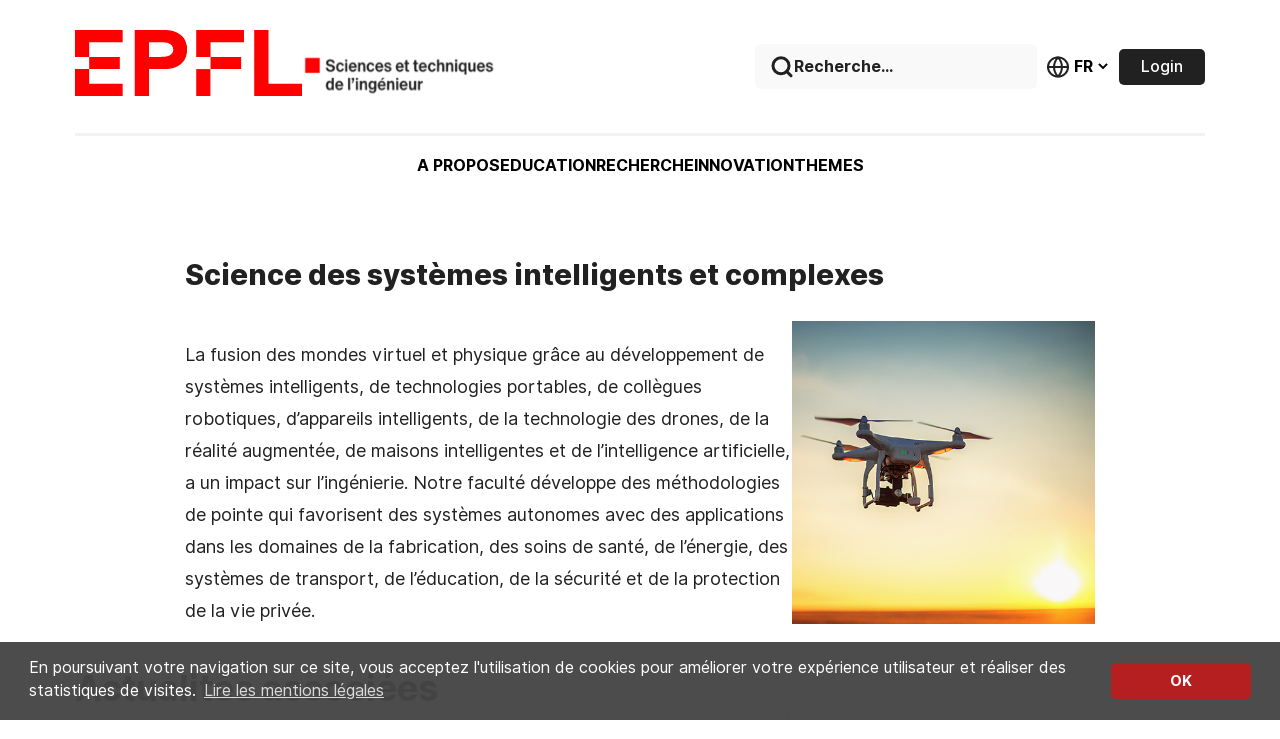

--- FILE ---
content_type: text/html
request_url: https://sti.epfl.ch/fr/science-des-systemes-intelligents-et-complexes/
body_size: 61760
content:
<!DOCTYPE html><html class="no-js" lang="fr-FR"><head>
    <meta charset="UTF-8">
    <meta http-equiv="X-UA-Compatible" content="IE=edge">
    <title>Science des systèmes intelligents et complexes – STI - Sciences et Techniques de l'Ingénieur - EPFL</title>
    <script src="https://js.sentry-cdn.com/d6fa7d75704046d58b4b3f59c5ddba27.min.js" crossorigin="anonymous"></script>
    <script async="" defer="" data-website-id="59404709-2c4a-4623-a154-cbb14726bd64" src="../../uma2gpdloobe/api/umm/"></script>
    <meta http-equiv="Content-Type" content="text/html; charset=UTF-8">
    <meta name="viewport" content="width=device-width, initial-scale=1.0">
            <link rel="shortcut icon" href="https://www.epfl.ch/wp/5.5/wp-content/themes/wp-theme-2018/assets/favicons/favicon.ico">
<link rel="apple-touch-icon-precomposed" href="https://www.epfl.ch/wp/5.5/wp-content/themes/wp-theme-2018/assets/favicons/favicon-152.png">

<link rel="icon" href="https://www.epfl.ch/wp/5.5/wp-content/themes/wp-theme-2018/assets/favicons/favicon-16.png" sizes="16x16">
<link rel="icon" href="https://www.epfl.ch/wp/5.5/wp-content/themes/wp-theme-2018/assets/favicons/favicon-32.png" sizes="32x32">
<link rel="icon" href="https://www.epfl.ch/wp/5.5/wp-content/themes/wp-theme-2018/assets/favicons/favicon-57.png" sizes="57x57">
<link rel="icon" href="https://www.epfl.ch/wp/5.5/wp-content/themes/wp-theme-2018/assets/favicons/favicon-76.png" sizes="76x76">
<link rel="icon" href="https://www.epfl.ch/wp/5.5/wp-content/themes/wp-theme-2018/assets/favicons/favicon-96.png" sizes="96x96">
<link rel="icon" href="https://www.epfl.ch/wp/5.5/wp-content/themes/wp-theme-2018/assets/favicons/favicon-120.png" sizes="120x120">
<link rel="icon" href="https://www.epfl.ch/wp/5.5/wp-content/themes/wp-theme-2018/assets/favicons/favicon-128.png" sizes="128x128">
<link rel="icon" href="https://www.epfl.ch/wp/5.5/wp-content/themes/wp-theme-2018/assets/favicons/favicon-152.png" sizes="152x152">
<link rel="icon" href="https://www.epfl.ch/wp/5.5/wp-content/themes/wp-theme-2018/assets/favicons/favicon-180.png" sizes="180x180">
<link rel="shortcut icon" href="https://www.epfl.ch/wp/5.5/wp-content/themes/wp-theme-2018/assets/favicons/android-chrome-192x192.png" sizes="192x192">
<link rel="shortcut icon" href="https://www.epfl.ch/wp/5.5/wp-content/themes/wp-theme-2018/assets/favicons/android-chrome-512x512.png" sizes="512x512">
<link rel="icon" href="https://www.epfl.ch/wp/5.5/wp-content/themes/wp-theme-2018/assets/favicons/favicon-228.png" sizes="228x228">

<link rel="apple-touch-icon" href="https://www.epfl.ch/wp/5.5/wp-content/themes/wp-theme-2018/assets/favicons/apple-touch-icon.png">
<link rel="apple-touch-icon" href="https://www.epfl.ch/wp/5.5/wp-content/themes/wp-theme-2018/assets/favicons/favicon-152.png" sizes="152x152">
<link rel="apple-touch-icon" href="https://www.epfl.ch/wp/5.5/wp-content/themes/wp-theme-2018/assets/favicons/favicon-180.png" sizes="180x180">
    <script src="../../wp-content/themes/epfl/dist/bundle_2krs6kjlf.js" async=""></script>
    <link rel="stylesheet" href="../../wp-content/themes/epfl/dist/main_2krs6kjlf.css">

    <meta name="robots" content="max-image-preview:large">
<link rel="alternate" href="/fr/science-des-systemes-intelligents-et-complexes/" hreflang="fr-CH">
<link rel="alternate" href="/science-of-intelligent-and-complex-systems/" hreflang="en">
<link rel="stylesheet" id="sbsw_styles-css" href="../../wp-content/plugins/social-wall/css/social-wall.min_ver%3D1.0.3.css" type="text/css" media="all">
<link rel="stylesheet" id="wp-block-library-css" href="../../wp-includes/css/dist/block-library/style.min_ver%3D6.3.2.css" type="text/css" media="all">
<style id="classic-theme-styles-inline-css" type="text/css">
/*! This file is auto-generated */
.wp-block-button__link{color:#fff;background-color:#32373c;border-radius:9999px;box-shadow:none;text-decoration:none;padding:calc(.667em + 2px) calc(1.333em + 2px);font-size:1.125em}.wp-block-file__button{background:#32373c;color:#fff;text-decoration:none}
</style>
<style id="global-styles-inline-css" type="text/css">
body{--wp--preset--color--black: #212121;--wp--preset--color--cyan-bluish-gray: #abb8c3;--wp--preset--color--white: #fff;--wp--preset--color--pale-pink: #f78da7;--wp--preset--color--vivid-red: #cf2e2e;--wp--preset--color--luminous-vivid-orange: #ff6900;--wp--preset--color--luminous-vivid-amber: #fcb900;--wp--preset--color--light-green-cyan: #7bdcb5;--wp--preset--color--vivid-green-cyan: #00d084;--wp--preset--color--pale-cyan-blue: #8ed1fc;--wp--preset--color--vivid-cyan-blue: #0693e3;--wp--preset--color--vivid-purple: #9b51e0;--wp--preset--color--red: #ff0000;--wp--preset--color--red-dark: #b51f1f;--wp--preset--color--leman: #00A79F;--wp--preset--color--canard: #007480;--wp--preset--color--mount-rose: #F39869;--wp--preset--color--perle: #CAC7C7;--wp--preset--color--vert-deau: #C2DDB0;--wp--preset--color--rose: #ED6E9C;--wp--preset--color--acier: #4F8FCC;--wp--preset--color--soufre: #FBEE66;--wp--preset--color--carotte: #EC6608;--wp--preset--color--zinzolin: #5C2483;--wp--preset--color--chartreuse: #C8D300;--wp--preset--color--marron: #5B3428;--wp--preset--color--ardoise: #453A4C;--wp--preset--color--taupe: #413D3A;--wp--preset--gradient--vivid-cyan-blue-to-vivid-purple: linear-gradient(135deg,rgba(6,147,227,1) 0%,rgb(155,81,224) 100%);--wp--preset--gradient--light-green-cyan-to-vivid-green-cyan: linear-gradient(135deg,rgb(122,220,180) 0%,rgb(0,208,130) 100%);--wp--preset--gradient--luminous-vivid-amber-to-luminous-vivid-orange: linear-gradient(135deg,rgba(252,185,0,1) 0%,rgba(255,105,0,1) 100%);--wp--preset--gradient--luminous-vivid-orange-to-vivid-red: linear-gradient(135deg,rgba(255,105,0,1) 0%,rgb(207,46,46) 100%);--wp--preset--gradient--very-light-gray-to-cyan-bluish-gray: linear-gradient(135deg,rgb(238,238,238) 0%,rgb(169,184,195) 100%);--wp--preset--gradient--cool-to-warm-spectrum: linear-gradient(135deg,rgb(74,234,220) 0%,rgb(151,120,209) 20%,rgb(207,42,186) 40%,rgb(238,44,130) 60%,rgb(251,105,98) 80%,rgb(254,248,76) 100%);--wp--preset--gradient--blush-light-purple: linear-gradient(135deg,rgb(255,206,236) 0%,rgb(152,150,240) 100%);--wp--preset--gradient--blush-bordeaux: linear-gradient(135deg,rgb(254,205,165) 0%,rgb(254,45,45) 50%,rgb(107,0,62) 100%);--wp--preset--gradient--luminous-dusk: linear-gradient(135deg,rgb(255,203,112) 0%,rgb(199,81,192) 50%,rgb(65,88,208) 100%);--wp--preset--gradient--pale-ocean: linear-gradient(135deg,rgb(255,245,203) 0%,rgb(182,227,212) 50%,rgb(51,167,181) 100%);--wp--preset--gradient--electric-grass: linear-gradient(135deg,rgb(202,248,128) 0%,rgb(113,206,126) 100%);--wp--preset--gradient--midnight: linear-gradient(135deg,rgb(2,3,129) 0%,rgb(40,116,252) 100%);--wp--preset--font-size--small: 13px;--wp--preset--font-size--medium: 20px;--wp--preset--font-size--large: 36px;--wp--preset--font-size--x-large: 42px;--wp--preset--spacing--20: 0.44rem;--wp--preset--spacing--30: 0.67rem;--wp--preset--spacing--40: 1rem;--wp--preset--spacing--50: 1.5rem;--wp--preset--spacing--60: 2.25rem;--wp--preset--spacing--70: 3.38rem;--wp--preset--spacing--80: 5.06rem;--wp--preset--shadow--natural: 6px 6px 9px rgba(0, 0, 0, 0.2);--wp--preset--shadow--deep: 12px 12px 50px rgba(0, 0, 0, 0.4);--wp--preset--shadow--sharp: 6px 6px 0px rgba(0, 0, 0, 0.2);--wp--preset--shadow--outlined: 6px 6px 0px -3px rgba(255, 255, 255, 1), 6px 6px rgba(0, 0, 0, 1);--wp--preset--shadow--crisp: 6px 6px 0px rgba(0, 0, 0, 1);}:where(.is-layout-flex){gap: 0.5em;}:where(.is-layout-grid){gap: 0.5em;}body .is-layout-flow > .alignleft{float: left;margin-inline-start: 0;margin-inline-end: 2em;}body .is-layout-flow > .alignright{float: right;margin-inline-start: 2em;margin-inline-end: 0;}body .is-layout-flow > .aligncenter{margin-left: auto !important;margin-right: auto !important;}body .is-layout-constrained > .alignleft{float: left;margin-inline-start: 0;margin-inline-end: 2em;}body .is-layout-constrained > .alignright{float: right;margin-inline-start: 2em;margin-inline-end: 0;}body .is-layout-constrained > .aligncenter{margin-left: auto !important;margin-right: auto !important;}body .is-layout-constrained > :where(:not(.alignleft):not(.alignright):not(.alignfull)){max-width: var(--wp--style--global--content-size);margin-left: auto !important;margin-right: auto !important;}body .is-layout-constrained > .alignwide{max-width: var(--wp--style--global--wide-size);}body .is-layout-flex{display: flex;}body .is-layout-flex{flex-wrap: wrap;align-items: center;}body .is-layout-flex > *{margin: 0;}body .is-layout-grid{display: grid;}body .is-layout-grid > *{margin: 0;}:where(.wp-block-columns.is-layout-flex){gap: 2em;}:where(.wp-block-columns.is-layout-grid){gap: 2em;}:where(.wp-block-post-template.is-layout-flex){gap: 1.25em;}:where(.wp-block-post-template.is-layout-grid){gap: 1.25em;}.has-black-color{color: var(--wp--preset--color--black) !important;}.has-cyan-bluish-gray-color{color: var(--wp--preset--color--cyan-bluish-gray) !important;}.has-white-color{color: var(--wp--preset--color--white) !important;}.has-pale-pink-color{color: var(--wp--preset--color--pale-pink) !important;}.has-vivid-red-color{color: var(--wp--preset--color--vivid-red) !important;}.has-luminous-vivid-orange-color{color: var(--wp--preset--color--luminous-vivid-orange) !important;}.has-luminous-vivid-amber-color{color: var(--wp--preset--color--luminous-vivid-amber) !important;}.has-light-green-cyan-color{color: var(--wp--preset--color--light-green-cyan) !important;}.has-vivid-green-cyan-color{color: var(--wp--preset--color--vivid-green-cyan) !important;}.has-pale-cyan-blue-color{color: var(--wp--preset--color--pale-cyan-blue) !important;}.has-vivid-cyan-blue-color{color: var(--wp--preset--color--vivid-cyan-blue) !important;}.has-vivid-purple-color{color: var(--wp--preset--color--vivid-purple) !important;}.has-black-background-color{background-color: var(--wp--preset--color--black) !important;}.has-cyan-bluish-gray-background-color{background-color: var(--wp--preset--color--cyan-bluish-gray) !important;}.has-white-background-color{background-color: var(--wp--preset--color--white) !important;}.has-pale-pink-background-color{background-color: var(--wp--preset--color--pale-pink) !important;}.has-vivid-red-background-color{background-color: var(--wp--preset--color--vivid-red) !important;}.has-luminous-vivid-orange-background-color{background-color: var(--wp--preset--color--luminous-vivid-orange) !important;}.has-luminous-vivid-amber-background-color{background-color: var(--wp--preset--color--luminous-vivid-amber) !important;}.has-light-green-cyan-background-color{background-color: var(--wp--preset--color--light-green-cyan) !important;}.has-vivid-green-cyan-background-color{background-color: var(--wp--preset--color--vivid-green-cyan) !important;}.has-pale-cyan-blue-background-color{background-color: var(--wp--preset--color--pale-cyan-blue) !important;}.has-vivid-cyan-blue-background-color{background-color: var(--wp--preset--color--vivid-cyan-blue) !important;}.has-vivid-purple-background-color{background-color: var(--wp--preset--color--vivid-purple) !important;}.has-black-border-color{border-color: var(--wp--preset--color--black) !important;}.has-cyan-bluish-gray-border-color{border-color: var(--wp--preset--color--cyan-bluish-gray) !important;}.has-white-border-color{border-color: var(--wp--preset--color--white) !important;}.has-pale-pink-border-color{border-color: var(--wp--preset--color--pale-pink) !important;}.has-vivid-red-border-color{border-color: var(--wp--preset--color--vivid-red) !important;}.has-luminous-vivid-orange-border-color{border-color: var(--wp--preset--color--luminous-vivid-orange) !important;}.has-luminous-vivid-amber-border-color{border-color: var(--wp--preset--color--luminous-vivid-amber) !important;}.has-light-green-cyan-border-color{border-color: var(--wp--preset--color--light-green-cyan) !important;}.has-vivid-green-cyan-border-color{border-color: var(--wp--preset--color--vivid-green-cyan) !important;}.has-pale-cyan-blue-border-color{border-color: var(--wp--preset--color--pale-cyan-blue) !important;}.has-vivid-cyan-blue-border-color{border-color: var(--wp--preset--color--vivid-cyan-blue) !important;}.has-vivid-purple-border-color{border-color: var(--wp--preset--color--vivid-purple) !important;}.has-vivid-cyan-blue-to-vivid-purple-gradient-background{background: var(--wp--preset--gradient--vivid-cyan-blue-to-vivid-purple) !important;}.has-light-green-cyan-to-vivid-green-cyan-gradient-background{background: var(--wp--preset--gradient--light-green-cyan-to-vivid-green-cyan) !important;}.has-luminous-vivid-amber-to-luminous-vivid-orange-gradient-background{background: var(--wp--preset--gradient--luminous-vivid-amber-to-luminous-vivid-orange) !important;}.has-luminous-vivid-orange-to-vivid-red-gradient-background{background: var(--wp--preset--gradient--luminous-vivid-orange-to-vivid-red) !important;}.has-very-light-gray-to-cyan-bluish-gray-gradient-background{background: var(--wp--preset--gradient--very-light-gray-to-cyan-bluish-gray) !important;}.has-cool-to-warm-spectrum-gradient-background{background: var(--wp--preset--gradient--cool-to-warm-spectrum) !important;}.has-blush-light-purple-gradient-background{background: var(--wp--preset--gradient--blush-light-purple) !important;}.has-blush-bordeaux-gradient-background{background: var(--wp--preset--gradient--blush-bordeaux) !important;}.has-luminous-dusk-gradient-background{background: var(--wp--preset--gradient--luminous-dusk) !important;}.has-pale-ocean-gradient-background{background: var(--wp--preset--gradient--pale-ocean) !important;}.has-electric-grass-gradient-background{background: var(--wp--preset--gradient--electric-grass) !important;}.has-midnight-gradient-background{background: var(--wp--preset--gradient--midnight) !important;}.has-small-font-size{font-size: var(--wp--preset--font-size--small) !important;}.has-medium-font-size{font-size: var(--wp--preset--font-size--medium) !important;}.has-large-font-size{font-size: var(--wp--preset--font-size--large) !important;}.has-x-large-font-size{font-size: var(--wp--preset--font-size--x-large) !important;}
.wp-block-navigation a:where(:not(.wp-element-button)){color: inherit;}
:where(.wp-block-post-template.is-layout-flex){gap: 1.25em;}:where(.wp-block-post-template.is-layout-grid){gap: 1.25em;}
:where(.wp-block-columns.is-layout-flex){gap: 2em;}:where(.wp-block-columns.is-layout-grid){gap: 2em;}
.wp-block-pullquote{font-size: 1.5em;line-height: 1.6;}
</style>
<script type="text/javascript" src="https://cdnjs.cloudflare.com/ajax/libs/jquery/3.4.0/jquery.min.js?ver=3.4.0" id="jquery-core-js"></script>
<script type="text/javascript" src="https://cdnjs.cloudflare.com/ajax/libs/jquery-migrate/3.0.1/jquery-migrate.min.js?ver=3.0.1" id="jquery-migrate-js"></script>
<link rel="https://api.w.org/" href="/wp-json/"><link rel="alternate" type="application/json" href="/wp-json/wp/v2/pages/12851"><link rel="canonical" href="/fr/science-des-systemes-intelligents-et-complexes/">
<link rel="alternate" type="application/json+oembed" href="/wp-json/oembed/1.0/embed?url=https%3A%2F%2Fadmin-sti.epfl.ch%2Ffr%2Fscience-des-systemes-intelligents-et-complexes%2F">
<link rel="alternate" type="text/xml+oembed" href="/wp-json/oembed/1.0/embed?url=https%3A%2F%2Fadmin-sti.epfl.ch%2Ffr%2Fscience-des-systemes-intelligents-et-complexes%2F&amp;format=xml">

 
</head>

<body>

    <style>

    </style>
    <header>
             <div class="top-header">
        <div class="header-wraper inline-flex justify-between	items-center w-full">
                <div class="epfl-logo">
                        <a href="https://www.epfl.ch/">
                                                    <svg width="422" height="73" xmlns="http://www.w3.org/2000/svg" xmlns:xlink="http://www.w3.org/1999/xlink" fill="none">
 <defs>
  <image xlink:href="[data-uri]" height="250" width="891" id="image0_143_1002"></image>
  <pattern height="1" width="1" patternContentUnits="objectBoundingBox" id="pattern0">
   <use id="svg_1" transform="translate(-0.00240385) scale(0.000489672 0.00173611)" xlink:href="#image0_143_1002"></use>
  </pattern>
 </defs>
 <g>
  <title>Layer 1</title>
  <path id="svg_2" fill="#FF0000" d="m0,26.8981l14.1875,0l0,-14.6943l33.4775,0l0,-12.2038l-47.665,0l0,26.8981z"></path>
  <path id="svg_3" fill="#FF0000" d="m0,65.9999l47.665,0l0,-12.2038l-33.4775,0l0,-14.6943l-14.1875,0l0,26.8981z"></path>
  <path id="svg_4" fill="#FF0000" d="m44.8026,26.8982l-30.6151,0l0,12.2038l30.6151,0l0,-12.2038z"></path>
  <path id="svg_5" fill="#FF0000" d="m107.029,6.10189c-1.867,-1.86793 -4.232,-3.23774 -7.0942,-4.35849c-2.8624,-1.24529 -6.4715,-1.7434 -10.5784,-1.7434l-29.4951,0l0,66l14.1875,0l0,-26.8981l15.1831,0c4.1069,0 7.5916,-0.4981 10.5784,-1.6189c2.8627,-1.1207 5.2267,-2.6151 7.0937,-4.3585c1.867,-1.8679 3.111,-3.8603 3.983,-6.2264c0.871,-2.366 1.244,-4.7321 1.244,-7.2226c0,-2.4906 -0.373,-4.9812 -1.244,-7.2227c-0.747,-2.49054 -2.116,-4.60752 -3.858,-6.35091zm-9.9566,17.18491c-0.7467,0.9962 -1.6179,1.7434 -2.8624,2.2415c-1.1201,0.4981 -2.489,0.8717 -4.1069,1.1208c-1.4934,0.1245 -3.1113,0.249 -4.8536,0.249l-11.3251,0l0,-14.6943l11.3251,0c1.6179,0 3.2357,0.1245 4.8536,0.249c1.4934,0.1246 2.8624,0.4981 4.1069,1.1208c1.1201,0.4981 2.1157,1.2453 2.8624,2.2415c0.7467,0.9962 1.1201,2.2415 1.1201,3.7358c0,1.4944 -0.3734,2.8642 -1.1201,3.7359z"></path>
  <path id="svg_6" fill="#FF0000" d="m193.523,53.7962l0,-53.7962l-14.312,0l0,66l47.789,0l0,-12.2038l-33.477,0z"></path>
  <path id="svg_7" fill="#FF0000" d="m121.216,26.8981l14.312,0l0,-14.6943l33.478,0l0,-12.2038l-47.79,0l0,26.8981z"></path>
  <path id="svg_8" fill="#FF0000" d="m135.404,39.1018l-14.188,0l0,26.8981l14.188,0l0,-26.8981z"></path>
  <path id="svg_9" fill="#FF0000" d="m166.143,26.8982l-30.615,0l0,12.2038l30.615,0l0,-12.2038z"></path>
  <a id="svg_10" xlink:href="https://sti.epfl.ch/fr/">
   <rect id="svg_11" fill="url(#pattern0)" height="137.66667" width="442.99999" y="18" x="227"></rect>
  </a>
 </g>
</svg>                                                </a>
                </div>
            <div class="column-wrapper inline-flex justify-between	items-center">
                    <div class="search-wrapper">
                        <form class="search-form inline-flex flex-row items-center" action="#">
                            <svg class="search-icon" width="24" height="25" viewBox="0 0 24 25" fill="none" xmlns="http://www.w3.org/2000/svg" preserveAspectRatio="none">
                                <path d="M11 19.7644C15.4183 19.7644 19 16.1827 19 11.7644C19 7.34613 15.4183 3.7644 11 3.7644C6.58172 3.7644 3 7.34613 3 11.7644C3 16.1827 6.58172 19.7644 11 19.7644Z" stroke="#212121" stroke-width="3" stroke-linecap="round" stroke-linejoin="round"></path>
                                <path d="M21 21.7643L16.65 17.4143" stroke="#212121" stroke-width="3" stroke-linecap="round" stroke-linejoin="round"></path>
                            </svg>
                            <input type="search" class="search-input bg-transparent" placeholder="Recherche...">
                        </form>
                    </div>
                <div class="lang-selector flex flex-row items-center p-0">
                        <svg width="24" height="25" viewBox="0 0 24 25" fill="none" xmlns="http://www.w3.org/2000/svg" class="flex-grow-0 flex-shrink-0 w-6 h-6 relative" preserveAspectRatio="none">
                            <path d="M12 22.5078C17.5228 22.5078 22 18.0307 22 12.5078C22 6.98496 17.5228 2.50781 12 2.50781C6.47715 2.50781 2 6.98496 2 12.5078C2 18.0307 6.47715 22.5078 12 22.5078Z" stroke="#212121" stroke-width="2" stroke-linecap="round" stroke-linejoin="round"></path>
                            <path d="M2 12.5078H22" stroke="#212121" stroke-width="2" stroke-linecap="round" stroke-linejoin="round"></path>
                            <path d="M12 2.50781C14.5013 5.24617 15.9228 8.79985 16 12.5078C15.9228 16.2158 14.5013 19.7695 12 22.5078C9.49872 19.7695 8.07725 16.2158 8 12.5078C8.07725 8.79985 9.49872 5.24617 12 2.50781V2.50781Z" stroke="#212121" stroke-width="2" stroke-linecap="round" stroke-linejoin="round"></path>
                        </svg>
                        <select name="lang_choice_1" id="lang_choice_1" class="pll-switcher-select">
	<option value="/fr/science-des-systemes-intelligents-et-complexes/" selected="selected">FR</option>
	<option value="/science-of-intelligent-and-complex-systems/">EN</option>

</select>
<script type="text/javascript">
					//<![CDATA[
					document.getElementById( "lang_choice_1" ).addEventListener( "change", function ( event ) { location.href = event.currentTarget.value; } )
					//]]>
				</script>
                </div>
                <div class="log-btn items-center">
                    <a href="https://inside.epfl.ch/sti-do/" target="_blank">
                        <button type="button" class="btn-login">Login</button>
                    </a>
                </div>
            </div>
        </div>
    
        
        <div class="menu-wrapper flex justify-center items-center">
            	<ul class="flex main-menu">
			<li class=" menu-item menu-item-type-custom menu-item-object-custom menu-item-12727 menu-item-has-children">
			<a target="" href="#">A PROPOS</a>
						<div class="children-menu">
					<ul class="flex children-wrapper">
			<li class=" menu-item menu-item-type-custom menu-item-object-custom menu-item-12728 menu-item-has-children">
			<a target="" href="#">A propos de la Faculté</a>
								<ul class="flex children-wrapper">
			<li class=" menu-item menu-item-type-custom menu-item-object-custom menu-item-12729">
			<a target="" href="../faits-et-chiffres/">Faits et chiffres</a>
												</li>
			<li class=" menu-item menu-item-type-custom menu-item-object-custom menu-item-12730">
			<a target="" href="../bienvenue-du-doyen/">Bienvenue du doyen</a>
												</li>
			<li class=" menu-item menu-item-type-custom menu-item-object-custom menu-item-12731">
			<a target="" href="../bureau-du-doyen/">Bureau du doyen</a>
												</li>
			<li class=" menu-item menu-item-type-custom menu-item-object-custom menu-item-12732">
			<a target="" href="../comites-et-conseils/">Comités et conseils</a>
												</li>
			<li class=" menu-item menu-item-type-custom menu-item-object-custom menu-item-12733">
			<a target="_blank" href="https://schools-virtualtour.epfl.ch/">Visite virtuelle</a>
												</li>
		</ul>
					</li>
			<li class=" menu-item menu-item-type-custom menu-item-object-custom menu-item-12734 menu-item-has-children">
			<a target="" href="#">Faculté</a>
								<ul class="flex children-wrapper">
			<li class=" menu-item menu-item-type-custom menu-item-object-custom menu-item-12735">
			<a target="" href="../corps-professoral/">Corps professoral</a>
												</li>
			<li class=" menu-item menu-item-type-custom menu-item-object-custom menu-item-12736">
			<a target="" href="../professeurs-emerites/">Professeurs émérites</a>
												</li>
			<li class=" menu-item menu-item-type-custom menu-item-object-custom menu-item-12738">
			<a target="" href="../postes-de-faculte-au-concours/">Postes de Faculté au concours</a>
												</li>
			<li class=" menu-item menu-item-type-custom menu-item-object-custom menu-item-12739">
			<a target="_blank" href="https://inside.epfl.ch/sti-faculty-affairs/">Faculty Affairs</a>
												</li>
			<li class=" menu-item menu-item-type-custom menu-item-object-custom menu-item-14972">
			<a target="" href="../appels-du-fns-pour-chercheurs-independants/">Appels du FNS</a>
												</li>
			<li class=" menu-item menu-item-type-custom menu-item-object-custom menu-item-20986">
			<a target="" href="https://inside.epfl.ch/sti-finances/">Finances</a>
												</li>
		</ul>
					</li>
			<li class=" menu-item menu-item-type-custom menu-item-object-custom menu-item-12740 menu-item-has-children">
			<a target="" href="#">News &amp; Events</a>
								<ul class="flex children-wrapper">
			<li class=" menu-item menu-item-type-custom menu-item-object-custom menu-item-12741">
			<a target="_blank" href="https://actu.epfl.ch/search/STI/">Actualités de la faculté</a>
												</li>
			<li class=" menu-item menu-item-type-custom menu-item-object-custom menu-item-12742">
			<a target="" href="../newsletters/">Newsletter</a>
												</li>
			<li class=" menu-item menu-item-type-custom menu-item-object-custom menu-item-12743">
			<a target="_blank" href="https://memento.epfl.ch/sti/">Évènements à venir</a>
												</li>
			<li class=" menu-item menu-item-type-custom menu-item-object-custom menu-item-16751">
			<a target="" href="../portes-ouvertes-2023/">Portes ouvertes</a>
												</li>
			<li class=" menu-item menu-item-type-post_type menu-item-object-page menu-item-19917">
			<a target="" href="../rapports-annuels/">Rapports annuels</a>
												</li>
		</ul>
					</li>
			<li class=" menu-item menu-item-type-custom menu-item-object-custom menu-item-20942 menu-item-has-children">
			<a target="" href="#">STI Durabilité</a>
								<ul class="flex children-wrapper">
			<li class=" menu-item menu-item-type-post_type menu-item-object-page menu-item-21017">
			<a target="" href="../homepage/sti-durabilite/">A propos</a>
												</li>
			<li class=" menu-item menu-item-type-post_type menu-item-object-page menu-item-22420">
			<a target="" href="../sti-sustainability-in-research-fr/">Durabilité dans la recherche en STI</a>
												</li>
			<li class=" menu-item menu-item-type-post_type menu-item-object-page menu-item-22421">
			<a target="" href="../sti-green-labs-fr/">STI Green Labs</a>
												</li>
			<li class=" menu-item menu-item-type-custom menu-item-object-custom menu-item-22422">
			<a target="" href="https://memento.epfl.ch/campus-durable/">Événements durabilité</a>
												</li>
			<li class=" menu-item menu-item-type-custom menu-item-object-custom menu-item-24083">
			<a target="" href="https://www.epfl.ch/about/sustainability/fr/durabilite-dans-leducation/">Durabilité dans l’éducation</a>
												</li>
			<li class=" menu-item menu-item-type-custom menu-item-object-custom menu-item-20943">
			<a target="" href="https://www.epfl.ch/about/sustainability/fr/durabilite/">Durabilité à l'EPFL</a>
												</li>
		</ul>
					</li>
			<li class=" menu-item menu-item-type-custom menu-item-object-custom menu-item-12744 menu-item-has-children">
			<a target="" href="#">Installations &amp; services</a>
								<ul class="flex children-wrapper">
			<li class=" menu-item menu-item-type-custom menu-item-object-custom menu-item-21346">
			<a target="" href="https://inside.epfl.ch/sti-finances/finances-sti/admin-hub/">Admin hub</a>
												</li>
			<li class=" menu-item menu-item-type-custom menu-item-object-custom menu-item-12745">
			<a target="_blank" href="https://www.epfl.ch/research/facilities/cime/">CIME</a>
												</li>
			<li class=" menu-item menu-item-type-custom menu-item-object-custom menu-item-12746">
			<a target="_blank" href="https://www.epfl.ch/research/facilities/cmi/">Cmi</a>
												</li>
			<li class=" menu-item menu-item-type-custom menu-item-object-custom menu-item-12747">
			<a target="_blank" href="https://www.epfl.ch/education/educational-initiatives/fr/discovery-learning-program/discovery-learning-laboratories/dll-ingenierie/">DLL</a>
												</li>
			<li class=" menu-item menu-item-type-custom menu-item-object-custom menu-item-17012">
			<a target="_blank" href="https://www.epfl.ch/schools/sti/ateliers/">Plateforme ateliers techniques</a>
												</li>
			<li class=" menu-item menu-item-type-custom menu-item-object-custom menu-item-12749">
			<a target="_blank" href="https://inside.epfl.ch/sti-do/">Services Internes</a>
												</li>
		</ul>
					</li>
		</ul>
			</div>	
					</li>
			<li class=" menu-item menu-item-type-custom menu-item-object-custom menu-item-12750 menu-item-has-children">
			<a target="" href="#">EDUCATION</a>
						<div class="children-menu">
					<ul class="flex children-wrapper">
			<li class=" menu-item menu-item-type-custom menu-item-object-custom menu-item-12751 menu-item-has-children">
			<a target="" href="#">Bachelor &amp; Master</a>
								<ul class="flex children-wrapper">
			<li class=" menu-item menu-item-type-custom menu-item-object-custom menu-item-12752">
			<a target="" href="../vue-densemble-bachelor-et-master/">Vue d'ensemble Bachelor et Master</a>
												</li>
			<li class=" menu-item menu-item-type-custom menu-item-object-custom menu-item-12753">
			<a target="" href="../sel/">Génie électrique et électronique</a>
												</li>
			<li class=" menu-item menu-item-type-custom menu-item-object-custom menu-item-12755">
			<a target="" href="../sgm/">Génie mécanique</a>
												</li>
			<li class=" menu-item menu-item-type-custom menu-item-object-custom menu-item-12756">
			<a target="" href="../smt/">Microtechnique</a>
												</li>
			<li class=" menu-item menu-item-type-custom menu-item-object-custom menu-item-12757">
			<a target="_blank" href="https://www.epfl.ch/schools/sections/neuro-x/">NeuroX</a>
												</li>
			<li class=" menu-item menu-item-type-custom menu-item-object-custom menu-item-15737">
			<a target="" href="../smt/">Robotique</a>
												</li>
			<li class=" menu-item menu-item-type-custom menu-item-object-custom menu-item-12758">
			<a target="_blank" href="https://www.epfl.ch/schools/sections/quantum-science-and-engineering/">Science et ingénierie quantiques</a>
												</li>
			<li class=" menu-item menu-item-type-custom menu-item-object-custom menu-item-12754">
			<a target="" href="../smx/">Science et génie des matériaux</a>
												</li>
			<li class=" menu-item menu-item-type-custom menu-item-object-custom menu-item-15738">
			<a target="" href="../sel/">Sciences et technologies de l'énergie</a>
												</li>
		</ul>
					</li>
			<li class=" menu-item menu-item-type-custom menu-item-object-custom menu-item-12759 menu-item-has-children">
			<a target="" href="#">Doctorat</a>
								<ul class="flex children-wrapper">
			<li class=" menu-item menu-item-type-custom menu-item-object-custom menu-item-12760">
			<a target="" href="../programmes-de-doctorat/">Programme de doctorat</a>
												</li>
			<li class=" menu-item menu-item-type-custom menu-item-object-custom menu-item-12761">
			<a target="_blank" href="https://www.epfl.ch/education/phd/fr/">Futurs doctorants</a>
												</li>
			<li class=" menu-item menu-item-type-custom menu-item-object-custom menu-item-12762">
			<a target="_blank" href="https://memento.epfl.ch/sti/?category=19&amp;page=1">Prochaines soutenances de doctorat</a>
												</li>
			<li class=" menu-item menu-item-type-custom menu-item-object-custom menu-item-12763">
			<a target="_blank" href="https://www.epfl.ch/education/phd/doctoral-studies-structure/customized-curricula/epfl-phd-excellence-programme/">Programme d'excellence pour les doctorants de l'EPFL</a>
												</li>
			<li class=" menu-item menu-item-type-custom menu-item-object-custom menu-item-12764">
			<a target="_blank" href="https://www.epfl.ch/research/awards/">Prix et distinctions</a>
												</li>
		</ul>
					</li>
			<li class=" menu-item menu-item-type-custom menu-item-object-custom menu-item-12765 menu-item-has-children">
			<a target="" href="#">Formation continue</a>
								<ul class="flex children-wrapper">
			<li class=" menu-item menu-item-type-custom menu-item-object-custom menu-item-12766">
			<a target="_blank" href="https://www.extensionschool.ch/">École d'extension de l'EPFL</a>
												</li>
			<li class=" menu-item menu-item-type-custom menu-item-object-custom menu-item-12767">
			<a target="_blank" href="https://www.epfl.ch/education/continuing-education/fr/moocs-4/">Catalogue MOOCs</a>
												</li>
		</ul>
					</li>
			<li class=" menu-item menu-item-type-custom menu-item-object-custom menu-item-21583 menu-item-has-children">
			<a target="" href="#">L'éducation à la STI</a>
								<ul class="flex children-wrapper">
			<li class=" menu-item menu-item-type-post_type menu-item-object-page menu-item-21592">
			<a target="" href="../curricular-committee-fr/">Curricular committee</a>
												</li>
			<li class=" menu-item menu-item-type-post_type menu-item-object-page menu-item-21587">
			<a target="" href="../teaching-portal/">Teaching portal</a>
												</li>
			<li class=" menu-item menu-item-type-custom menu-item-object-custom menu-item-21593">
			<a target="" href="https://inside.epfl.ch/sti-education/education-at-the-school-of-engineering/reports-of-surveys/">Survey reports (limited access)</a>
												</li>
			<li class=" menu-item menu-item-type-post_type menu-item-object-page menu-item-21585">
			<a target="" href="../event-slides/">Event slides</a>
												</li>
		</ul>
					</li>
		</ul>
			</div>	
					</li>
			<li class=" menu-item menu-item-type-custom menu-item-object-custom menu-item-12768 menu-item-has-children">
			<a target="" href="#">RECHERCHE</a>
						<div class="children-menu">
					<ul class="flex children-wrapper">
			<li class=" menu-item menu-item-type-custom menu-item-object-custom menu-item-12769 menu-item-has-children">
			<a target="" href="#">Instituts</a>
								<ul class="flex children-wrapper">
			<li class=" menu-item menu-item-type-custom menu-item-object-custom menu-item-12770">
			<a target="_blank" href="https://www.epfl.ch/research/domains/bioengineering/">Bioingénierie</a>
												</li>
			<li class=" menu-item menu-item-type-custom menu-item-object-custom menu-item-12771">
			<a target="" href="../iem/">Electricité et microtechnique</a>
												</li>
			<li class=" menu-item menu-item-type-custom menu-item-object-custom menu-item-12772">
			<a target="" href="../imx/">Science et génie des matériaux</a>
												</li>
			<li class=" menu-item menu-item-type-custom menu-item-object-custom menu-item-12773">
			<a target="" href="../igm/">Génie mécanique</a>
												</li>
			<li class=" menu-item menu-item-type-custom menu-item-object-custom menu-item-12774">
			<a target="_blank" href="https://neuro-x.epfl.ch/en/">NeuroX</a>
												</li>
		</ul>
					</li>
			<li class=" menu-item menu-item-type-custom menu-item-object-custom menu-item-12775 menu-item-has-children">
			<a target="" href="">Centres et laboratoires</a>
								<ul class="flex children-wrapper">
			<li class=" menu-item menu-item-type-custom menu-item-object-custom menu-item-12776">
			<a target="" href="../laboratoires-de-la-faculte/">Laboratoires de la faculté</a>
												</li>
			<li class=" menu-item menu-item-type-custom menu-item-object-custom menu-item-12777">
			<a target="" href="../centres-de-recherche-nationaux/">Centres de recherche nationaux</a>
												</li>
			<li class=" menu-item menu-item-type-custom menu-item-object-custom menu-item-12778">
			<a target="" href="../centres-de-recherche/">Centres de recherche</a>
												</li>
		</ul>
					</li>
			<li class=" menu-item menu-item-type-custom menu-item-object-custom menu-item-12779 menu-item-has-children">
			<a target="" href="#">Clusters de recherche</a>
								<ul class="flex children-wrapper">
			<li class=" menu-item menu-item-type-custom menu-item-object-custom menu-item-18222">
			<a target="_blank" href="https://www.epfl.ch/research/domains/m2c/">Advanced Manufacturing</a>
												</li>
			<li class=" menu-item menu-item-type-custom menu-item-object-custom menu-item-18224">
			<a target="_blank" href="https://ai.epfl.ch/">Artificial Intelligence</a>
												</li>
			<li class=" menu-item menu-item-type-custom menu-item-object-custom menu-item-20447">
			<a target="_blank" href="https://www.epfl.ch/schools/sti/research-domains/bio-inspired-technologies/">Bio-Inspired Technology</a>
												</li>
			<li class=" menu-item menu-item-type-custom menu-item-object-custom menu-item-18221">
			<a target="_blank" href="https://www.epfl.ch/schools/sti/research-domains/energy-science-and-research/">Energy Science and Research</a>
												</li>
			<li class=" menu-item menu-item-type-custom menu-item-object-custom menu-item-20896">
			<a target="" href="https://www.epfl.ch/schools/sti/research-domains/health-science-and-technology/">Health Science and technology</a>
												</li>
			<li class=" menu-item menu-item-type-custom menu-item-object-custom menu-item-18223">
			<a target="_blank" href="https://imaging.epfl.ch/">Imaging Science</a>
												</li>
			<li class=" menu-item menu-item-type-custom menu-item-object-custom menu-item-20895">
			<a target="" href="https://www.epfl.ch/schools/sti/research-domains/nanotechnologies/">Nanotechnologies</a>
												</li>
			<li class=" menu-item menu-item-type-custom menu-item-object-custom menu-item-18225">
			<a target="_blank" href="https://www.epfl.ch/research/domains/robotics/">Robotics</a>
												</li>
			<li class=" menu-item menu-item-type-custom menu-item-object-custom menu-item-18226">
			<a target="_blank" href="https://www.epfl.ch/research/domains/quantum-center/">Quantum Science and Technology</a>
												</li>
			<li class=" menu-item menu-item-type-custom menu-item-object-custom menu-item-20894">
			<a target="" href="https://www.epfl.ch/schools/sti/research-domains/soft-materials/">Soft materials</a>
												</li>
			<li class=" menu-item menu-item-type-custom menu-item-object-custom menu-item-20893">
			<a target="" href="https://www.epfl.ch/schools/sti/research-domains/sustainability/">Sustainability</a>
												</li>
		</ul>
					</li>
			<li class=" menu-item menu-item-type-custom menu-item-object-custom menu-item-18185 menu-item-has-children">
			<a target="" href="#">Journée de la recherche</a>
								<ul class="flex children-wrapper">
			<li class=" menu-item menu-item-type-custom menu-item-object-custom menu-item-18186">
			<a target="" href="https://erd.epfl.ch/">A propos</a>
												</li>
		</ul>
					</li>
		</ul>
			</div>	
					</li>
			<li class=" menu-item menu-item-type-custom menu-item-object-custom menu-item-12781 menu-item-has-children">
			<a target="" href="#">INNOVATION</a>
						<div class="children-menu">
					<ul class="flex children-wrapper">
			<li class=" menu-item menu-item-type-custom menu-item-object-custom menu-item-12782 menu-item-has-children">
			<a target="" href="#">A propos</a>
								<ul class="flex children-wrapper">
			<li class=" menu-item menu-item-type-custom menu-item-object-custom menu-item-12783">
			<a target="" href="../a-propos--innovation/">En chiffres</a>
												</li>
			<li class=" menu-item menu-item-type-custom menu-item-object-custom menu-item-12784">
			<a target="" href="../transfert-de-technologie-et-innovation/">Collaboration avec les industries</a>
												</li>
			<li class=" menu-item menu-item-type-custom menu-item-object-custom menu-item-12785">
			<a target="_blank" href="https://www.epfl.ch/innovation/fr/">L'innovation à l'EPFL</a>
												</li>
		</ul>
					</li>
			<li class=" menu-item menu-item-type-custom menu-item-object-custom menu-item-12786 menu-item-has-children">
			<a target="" href="#">Journée Industrie</a>
								<ul class="flex children-wrapper">
			<li class=" menu-item menu-item-type-custom menu-item-object-custom menu-item-12787">
			<a target="_blank" href="https://industryday.epfl.ch/">A propos de l'évènement</a>
												</li>
			<li class=" menu-item menu-item-type-custom menu-item-object-custom menu-item-12788">
			<a target="_blank" href="https://industryday.epfl.ch/archives/">Editions précédentes</a>
												</li>
		</ul>
					</li>
			<li class=" menu-item menu-item-type-custom menu-item-object-custom menu-item-12789 menu-item-has-children">
			<a target="" href="#">Etudiants &amp; Industrie</a>
								<ul class="flex children-wrapper">
			<li class=" menu-item menu-item-type-custom menu-item-object-custom menu-item-12790">
			<a target="" href="../projets-de-master-dans-lindustrie/">Projets de master dans l'industrie</a>
												</li>
		</ul>
					</li>
		</ul>
			</div>	
					</li>
			<li class=" menu-item menu-item-type-custom menu-item-object-custom current-menu-ancestor menu-item-12792 menu-item-has-children">
			<a target="" href="#">THEMES</a>
						<div class="children-menu">
					<ul class="flex children-wrapper">
			<li class="hide-menu-row menu-item menu-item-type-custom menu-item-object-custom menu-item-12793 menu-item-has-children">
			<a target="" href="#">.</a>
								<ul class="flex children-wrapper">
			<li class="themes-item-anchor menu-item menu-item-type-custom menu-item-object-custom menu-item-12794">
			<a target="" href="../lingenierie-dans-les-sciences-de-la-vie-et-de-la-sante/">L'ingénierie dans les sciences de la vie et de la santé</a>
												</li>
			<li class="themes-item-anchor menu-item menu-item-type-custom menu-item-object-custom menu-item-12795">
			<a target="" href="../lingenierie-pour-une-societe-durable-et-sure/">L'ingénierie pour une société durable et sûre</a>
												</li>
			<li class="themes-item-anchor menu-item menu-item-type-custom menu-item-object-custom menu-item-12796">
			<a target="" href="../lingenierie-pour-une-societe-fondee-sur-les-donnees-et-les-reseaux/">L'ingénierie pour une société fondée sur les données et les réseaux</a>
												</li>
		</ul>
					</li>
			<li class="hide-menu-row menu-item menu-item-type-custom menu-item-object-custom current-menu-ancestor current-menu-parent menu-item-12797 menu-item-has-children">
			<a target="" href="#">.</a>
								<ul class="flex children-wrapper">
			<li class="themes-item-anchor menu-item menu-item-type-custom menu-item-object-custom current-menu-item menu-item-12798">
			<a target="" href="">Science des systèmes intelligents et complexes</a>
												</li>
			<li class="themes-item-anchor menu-item menu-item-type-custom menu-item-object-custom menu-item-12799">
			<a target="" href="../linnovation-dans-la-formation-des-ingenieurs/">L'innovation dans la formation des ingénieurs</a>
												</li>
			<li class="themes-item-anchor menu-item menu-item-type-custom menu-item-object-custom menu-item-12800">
			<a target="" href="../entrepreneuriat-ethique-et-impact-societal/">Entrepreneuriat, éthique et impact sociétal</a>
												</li>
		</ul>
					</li>
		</ul>
			</div>	
					</li>
		</ul>
        </div>

    </div>
 

<div class="mobile-header">

     
<div class="side-menu-wrapper">
	<div class="side-search-mobile">
		<form class="search-form inline-flex flex-row items-center" action="#" method="get">
			<img class="search-icon" id="mobile-search-icon" src="../../wp-content/themes/epfl/assets/icons/mobile-search.svg">
			<input type="search" class="search-input bg-transparent" placeholder="Recherche...">
		</form>
	</div>
	<div class="side-login-lang">
		<div class="lang-wrapper">
			<svg width="24" height="25" viewBox="0 0 24 25" fill="none" xmlns="http://www.w3.org/2000/svg" class="flex-grow-0 flex-shrink-0 w-6 h-6 relative" preserveAspectRatio="none">
				<path d="M12 22.5078C17.5228 22.5078 22 18.0307 22 12.5078C22 6.98496 17.5228 2.50781 12 2.50781C6.47715 2.50781 2 6.98496 2 12.5078C2 18.0307 6.47715 22.5078 12 22.5078Z" stroke="#212121" stroke-width="2" stroke-linecap="round" stroke-linejoin="round"></path>
				<path d="M2 12.5078H22" stroke="#212121" stroke-width="2" stroke-linecap="round" stroke-linejoin="round"></path>
				<path d="M12 2.50781C14.5013 5.24617 15.9228 8.79985 16 12.5078C15.9228 16.2158 14.5013 19.7695 12 22.5078C9.49872 19.7695 8.07725 16.2158 8 12.5078C8.07725 8.79985 9.49872 5.24617 12 2.50781V2.50781Z" stroke="#212121" stroke-width="2" stroke-linecap="round" stroke-linejoin="round"></path>
			</svg>
			<select name="lang_choice_1" id="lang_choice_1" class="pll-switcher-select">
	<option value="/fr/science-des-systemes-intelligents-et-complexes/" selected="selected">FR</option>
	<option value="/science-of-intelligent-and-complex-systems/">EN</option>

</select>
<script type="text/javascript">
					//<![CDATA[
					document.getElementById( "lang_choice_1" ).addEventListener( "change", function ( event ) { location.href = event.currentTarget.value; } )
					//]]>
				</script>
		</div>

		<a href="https://inside.epfl.ch/sti-do/" target="_blank">
			<button type="button" class="btn-login">Login</button>
		</a>
	</div>
	<div class="side-menu-items">
			<ul class="flex mobile-main-menu">
			<li class=" menu-item menu-item-type-custom menu-item-object-custom menu-item-12727 menu-item-has-children">
              <div class="plus-menu-wrapper">
          <a target="" href="#">A PROPOS</a>
                      <img class="menu-show-more" src="../../wp-content/themes/epfl/assets/icons/plus_icon.svg">
                  </div>
        	<ul class="flex children-wrapper close">
			<li class=" menu-item menu-item-type-custom menu-item-object-custom menu-item-12728 menu-item-has-children">
              <div class="plus-menu-wrapper">
          <a target="" href="#">A propos de la Faculté</a>
                      <img class="menu-show-more" src="../../wp-content/themes/epfl/assets/icons/plus_icon.svg">
                  </div>
        	<ul class="flex children-wrapper close">
			<li class=" menu-item menu-item-type-custom menu-item-object-custom menu-item-12729">
              <a target="" href="../faits-et-chiffres/">Faits et chiffres</a>
      		</li>
			<li class=" menu-item menu-item-type-custom menu-item-object-custom menu-item-12730">
              <a target="" href="../bienvenue-du-doyen/">Bienvenue du doyen</a>
      		</li>
			<li class=" menu-item menu-item-type-custom menu-item-object-custom menu-item-12731">
              <a target="" href="../bureau-du-doyen/">Bureau du doyen</a>
      		</li>
			<li class=" menu-item menu-item-type-custom menu-item-object-custom menu-item-12732">
              <a target="" href="../comites-et-conseils/">Comités et conseils</a>
      		</li>
			<li class=" menu-item menu-item-type-custom menu-item-object-custom menu-item-12733">
              <a target="_blank" href="https://schools-virtualtour.epfl.ch/">Visite virtuelle</a>
      		</li>
		</ul>
      		</li>
			<li class=" menu-item menu-item-type-custom menu-item-object-custom menu-item-12734 menu-item-has-children">
              <div class="plus-menu-wrapper">
          <a target="" href="#">Faculté</a>
                      <img class="menu-show-more" src="../../wp-content/themes/epfl/assets/icons/plus_icon.svg">
                  </div>
        	<ul class="flex children-wrapper close">
			<li class=" menu-item menu-item-type-custom menu-item-object-custom menu-item-12735">
              <a target="" href="../corps-professoral/">Corps professoral</a>
      		</li>
			<li class=" menu-item menu-item-type-custom menu-item-object-custom menu-item-12736">
              <a target="" href="../professeurs-emerites/">Professeurs émérites</a>
      		</li>
			<li class=" menu-item menu-item-type-custom menu-item-object-custom menu-item-12738">
              <a target="" href="../postes-de-faculte-au-concours/">Postes de Faculté au concours</a>
      		</li>
			<li class=" menu-item menu-item-type-custom menu-item-object-custom menu-item-12739">
              <a target="_blank" href="https://inside.epfl.ch/sti-faculty-affairs/">Faculty Affairs</a>
      		</li>
			<li class=" menu-item menu-item-type-custom menu-item-object-custom menu-item-14972">
              <a target="" href="../appels-du-fns-pour-chercheurs-independants/">Appels du FNS</a>
      		</li>
			<li class=" menu-item menu-item-type-custom menu-item-object-custom menu-item-20986">
              <a target="" href="https://inside.epfl.ch/sti-finances/">Finances</a>
      		</li>
		</ul>
      		</li>
			<li class=" menu-item menu-item-type-custom menu-item-object-custom menu-item-12740 menu-item-has-children">
              <div class="plus-menu-wrapper">
          <a target="" href="#">News &amp; Events</a>
                      <img class="menu-show-more" src="../../wp-content/themes/epfl/assets/icons/plus_icon.svg">
                  </div>
        	<ul class="flex children-wrapper close">
			<li class=" menu-item menu-item-type-custom menu-item-object-custom menu-item-12741">
              <a target="_blank" href="https://actu.epfl.ch/search/STI/">Actualités de la faculté</a>
      		</li>
			<li class=" menu-item menu-item-type-custom menu-item-object-custom menu-item-12742">
              <a target="" href="../newsletters/">Newsletter</a>
      		</li>
			<li class=" menu-item menu-item-type-custom menu-item-object-custom menu-item-12743">
              <a target="_blank" href="https://memento.epfl.ch/sti/">Évènements à venir</a>
      		</li>
			<li class=" menu-item menu-item-type-custom menu-item-object-custom menu-item-16751">
              <a target="" href="../portes-ouvertes-2023/">Portes ouvertes</a>
      		</li>
			<li class=" menu-item menu-item-type-post_type menu-item-object-page menu-item-19917">
              <a target="" href="../rapports-annuels/">Rapports annuels</a>
      		</li>
		</ul>
      		</li>
			<li class=" menu-item menu-item-type-custom menu-item-object-custom menu-item-20942 menu-item-has-children">
              <div class="plus-menu-wrapper">
          <a target="" href="#">STI Durabilité</a>
                      <img class="menu-show-more" src="../../wp-content/themes/epfl/assets/icons/plus_icon.svg">
                  </div>
        	<ul class="flex children-wrapper close">
			<li class=" menu-item menu-item-type-post_type menu-item-object-page menu-item-21017">
              <a target="" href="../homepage/sti-durabilite/">A propos</a>
      		</li>
			<li class=" menu-item menu-item-type-post_type menu-item-object-page menu-item-22420">
              <a target="" href="../sti-sustainability-in-research-fr/">Durabilité dans la recherche en STI</a>
      		</li>
			<li class=" menu-item menu-item-type-post_type menu-item-object-page menu-item-22421">
              <a target="" href="../sti-green-labs-fr/">STI Green Labs</a>
      		</li>
			<li class=" menu-item menu-item-type-custom menu-item-object-custom menu-item-22422">
              <a target="" href="https://memento.epfl.ch/campus-durable/">Événements durabilité</a>
      		</li>
			<li class=" menu-item menu-item-type-custom menu-item-object-custom menu-item-24083">
              <a target="" href="https://www.epfl.ch/about/sustainability/fr/durabilite-dans-leducation/">Durabilité dans l’éducation</a>
      		</li>
			<li class=" menu-item menu-item-type-custom menu-item-object-custom menu-item-20943">
              <a target="" href="https://www.epfl.ch/about/sustainability/fr/durabilite/">Durabilité à l'EPFL</a>
      		</li>
		</ul>
      		</li>
			<li class=" menu-item menu-item-type-custom menu-item-object-custom menu-item-12744 menu-item-has-children">
              <div class="plus-menu-wrapper">
          <a target="" href="#">Installations &amp; services</a>
                      <img class="menu-show-more" src="../../wp-content/themes/epfl/assets/icons/plus_icon.svg">
                  </div>
        	<ul class="flex children-wrapper close">
			<li class=" menu-item menu-item-type-custom menu-item-object-custom menu-item-21346">
              <a target="" href="https://inside.epfl.ch/sti-finances/finances-sti/admin-hub/">Admin hub</a>
      		</li>
			<li class=" menu-item menu-item-type-custom menu-item-object-custom menu-item-12745">
              <a target="_blank" href="https://www.epfl.ch/research/facilities/cime/">CIME</a>
      		</li>
			<li class=" menu-item menu-item-type-custom menu-item-object-custom menu-item-12746">
              <a target="_blank" href="https://www.epfl.ch/research/facilities/cmi/">Cmi</a>
      		</li>
			<li class=" menu-item menu-item-type-custom menu-item-object-custom menu-item-12747">
              <a target="_blank" href="https://www.epfl.ch/education/educational-initiatives/fr/discovery-learning-program/discovery-learning-laboratories/dll-ingenierie/">DLL</a>
      		</li>
			<li class=" menu-item menu-item-type-custom menu-item-object-custom menu-item-17012">
              <a target="_blank" href="https://www.epfl.ch/schools/sti/ateliers/">Plateforme ateliers techniques</a>
      		</li>
			<li class=" menu-item menu-item-type-custom menu-item-object-custom menu-item-12749">
              <a target="_blank" href="https://inside.epfl.ch/sti-do/">Services Internes</a>
      		</li>
		</ul>
      		</li>
		</ul>
      		</li>
			<li class=" menu-item menu-item-type-custom menu-item-object-custom menu-item-12750 menu-item-has-children">
              <div class="plus-menu-wrapper">
          <a target="" href="#">EDUCATION</a>
                      <img class="menu-show-more" src="../../wp-content/themes/epfl/assets/icons/plus_icon.svg">
                  </div>
        	<ul class="flex children-wrapper close">
			<li class=" menu-item menu-item-type-custom menu-item-object-custom menu-item-12751 menu-item-has-children">
              <div class="plus-menu-wrapper">
          <a target="" href="#">Bachelor &amp; Master</a>
                      <img class="menu-show-more" src="../../wp-content/themes/epfl/assets/icons/plus_icon.svg">
                  </div>
        	<ul class="flex children-wrapper close">
			<li class=" menu-item menu-item-type-custom menu-item-object-custom menu-item-12752">
              <a target="" href="../vue-densemble-bachelor-et-master/">Vue d'ensemble Bachelor et Master</a>
      		</li>
			<li class=" menu-item menu-item-type-custom menu-item-object-custom menu-item-12753">
              <a target="" href="../sel/">Génie électrique et électronique</a>
      		</li>
			<li class=" menu-item menu-item-type-custom menu-item-object-custom menu-item-12755">
              <a target="" href="../sgm/">Génie mécanique</a>
      		</li>
			<li class=" menu-item menu-item-type-custom menu-item-object-custom menu-item-12756">
              <a target="" href="../smt/">Microtechnique</a>
      		</li>
			<li class=" menu-item menu-item-type-custom menu-item-object-custom menu-item-12757">
              <a target="_blank" href="https://www.epfl.ch/schools/sections/neuro-x/">NeuroX</a>
      		</li>
			<li class=" menu-item menu-item-type-custom menu-item-object-custom menu-item-15737">
              <a target="" href="../smt/">Robotique</a>
      		</li>
			<li class=" menu-item menu-item-type-custom menu-item-object-custom menu-item-12758">
              <a target="_blank" href="https://www.epfl.ch/schools/sections/quantum-science-and-engineering/">Science et ingénierie quantiques</a>
      		</li>
			<li class=" menu-item menu-item-type-custom menu-item-object-custom menu-item-12754">
              <a target="" href="../smx/">Science et génie des matériaux</a>
      		</li>
			<li class=" menu-item menu-item-type-custom menu-item-object-custom menu-item-15738">
              <a target="" href="../sel/">Sciences et technologies de l'énergie</a>
      		</li>
		</ul>
      		</li>
			<li class=" menu-item menu-item-type-custom menu-item-object-custom menu-item-12759 menu-item-has-children">
              <div class="plus-menu-wrapper">
          <a target="" href="#">Doctorat</a>
                      <img class="menu-show-more" src="../../wp-content/themes/epfl/assets/icons/plus_icon.svg">
                  </div>
        	<ul class="flex children-wrapper close">
			<li class=" menu-item menu-item-type-custom menu-item-object-custom menu-item-12760">
              <a target="" href="../programmes-de-doctorat/">Programme de doctorat</a>
      		</li>
			<li class=" menu-item menu-item-type-custom menu-item-object-custom menu-item-12761">
              <a target="_blank" href="https://www.epfl.ch/education/phd/fr/">Futurs doctorants</a>
      		</li>
			<li class=" menu-item menu-item-type-custom menu-item-object-custom menu-item-12762">
              <a target="_blank" href="https://memento.epfl.ch/sti/?category=19&amp;page=1">Prochaines soutenances de doctorat</a>
      		</li>
			<li class=" menu-item menu-item-type-custom menu-item-object-custom menu-item-12763">
              <a target="_blank" href="https://www.epfl.ch/education/phd/doctoral-studies-structure/customized-curricula/epfl-phd-excellence-programme/">Programme d'excellence pour les doctorants de l'EPFL</a>
      		</li>
			<li class=" menu-item menu-item-type-custom menu-item-object-custom menu-item-12764">
              <a target="_blank" href="https://www.epfl.ch/research/awards/">Prix et distinctions</a>
      		</li>
		</ul>
      		</li>
			<li class=" menu-item menu-item-type-custom menu-item-object-custom menu-item-12765 menu-item-has-children">
              <div class="plus-menu-wrapper">
          <a target="" href="#">Formation continue</a>
                      <img class="menu-show-more" src="../../wp-content/themes/epfl/assets/icons/plus_icon.svg">
                  </div>
        	<ul class="flex children-wrapper close">
			<li class=" menu-item menu-item-type-custom menu-item-object-custom menu-item-12766">
              <a target="_blank" href="https://www.extensionschool.ch/">École d'extension de l'EPFL</a>
      		</li>
			<li class=" menu-item menu-item-type-custom menu-item-object-custom menu-item-12767">
              <a target="_blank" href="https://www.epfl.ch/education/continuing-education/fr/moocs-4/">Catalogue MOOCs</a>
      		</li>
		</ul>
      		</li>
			<li class=" menu-item menu-item-type-custom menu-item-object-custom menu-item-21583 menu-item-has-children">
              <div class="plus-menu-wrapper">
          <a target="" href="#">L'éducation à la STI</a>
                      <img class="menu-show-more" src="../../wp-content/themes/epfl/assets/icons/plus_icon.svg">
                  </div>
        	<ul class="flex children-wrapper close">
			<li class=" menu-item menu-item-type-post_type menu-item-object-page menu-item-21592">
              <a target="" href="../curricular-committee-fr/">Curricular committee</a>
      		</li>
			<li class=" menu-item menu-item-type-post_type menu-item-object-page menu-item-21587">
              <a target="" href="../teaching-portal/">Teaching portal</a>
      		</li>
			<li class=" menu-item menu-item-type-custom menu-item-object-custom menu-item-21593">
              <a target="" href="https://inside.epfl.ch/sti-education/education-at-the-school-of-engineering/reports-of-surveys/">Survey reports (limited access)</a>
      		</li>
			<li class=" menu-item menu-item-type-post_type menu-item-object-page menu-item-21585">
              <a target="" href="../event-slides/">Event slides</a>
      		</li>
		</ul>
      		</li>
		</ul>
      		</li>
			<li class=" menu-item menu-item-type-custom menu-item-object-custom menu-item-12768 menu-item-has-children">
              <div class="plus-menu-wrapper">
          <a target="" href="#">RECHERCHE</a>
                      <img class="menu-show-more" src="../../wp-content/themes/epfl/assets/icons/plus_icon.svg">
                  </div>
        	<ul class="flex children-wrapper close">
			<li class=" menu-item menu-item-type-custom menu-item-object-custom menu-item-12769 menu-item-has-children">
              <div class="plus-menu-wrapper">
          <a target="" href="#">Instituts</a>
                      <img class="menu-show-more" src="../../wp-content/themes/epfl/assets/icons/plus_icon.svg">
                  </div>
        	<ul class="flex children-wrapper close">
			<li class=" menu-item menu-item-type-custom menu-item-object-custom menu-item-12770">
              <a target="_blank" href="https://www.epfl.ch/research/domains/bioengineering/">Bioingénierie</a>
      		</li>
			<li class=" menu-item menu-item-type-custom menu-item-object-custom menu-item-12771">
              <a target="" href="../iem/">Electricité et microtechnique</a>
      		</li>
			<li class=" menu-item menu-item-type-custom menu-item-object-custom menu-item-12772">
              <a target="" href="../imx/">Science et génie des matériaux</a>
      		</li>
			<li class=" menu-item menu-item-type-custom menu-item-object-custom menu-item-12773">
              <a target="" href="../igm/">Génie mécanique</a>
      		</li>
			<li class=" menu-item menu-item-type-custom menu-item-object-custom menu-item-12774">
              <a target="_blank" href="https://neuro-x.epfl.ch/en/">NeuroX</a>
      		</li>
		</ul>
      		</li>
			<li class=" menu-item menu-item-type-custom menu-item-object-custom menu-item-12775 menu-item-has-children">
              <div class="plus-menu-wrapper">
          <a target="" href="">Centres et laboratoires</a>
                      <img class="menu-show-more" src="../../wp-content/themes/epfl/assets/icons/plus_icon.svg">
                  </div>
        	<ul class="flex children-wrapper close">
			<li class=" menu-item menu-item-type-custom menu-item-object-custom menu-item-12776">
              <a target="" href="../laboratoires-de-la-faculte/">Laboratoires de la faculté</a>
      		</li>
			<li class=" menu-item menu-item-type-custom menu-item-object-custom menu-item-12777">
              <a target="" href="../centres-de-recherche-nationaux/">Centres de recherche nationaux</a>
      		</li>
			<li class=" menu-item menu-item-type-custom menu-item-object-custom menu-item-12778">
              <a target="" href="../centres-de-recherche/">Centres de recherche</a>
      		</li>
		</ul>
      		</li>
			<li class=" menu-item menu-item-type-custom menu-item-object-custom menu-item-12779 menu-item-has-children">
              <div class="plus-menu-wrapper">
          <a target="" href="#">Clusters de recherche</a>
                      <img class="menu-show-more" src="../../wp-content/themes/epfl/assets/icons/plus_icon.svg">
                  </div>
        	<ul class="flex children-wrapper close">
			<li class=" menu-item menu-item-type-custom menu-item-object-custom menu-item-18222">
              <a target="_blank" href="https://www.epfl.ch/research/domains/m2c/">Advanced Manufacturing</a>
      		</li>
			<li class=" menu-item menu-item-type-custom menu-item-object-custom menu-item-18224">
              <a target="_blank" href="https://ai.epfl.ch/">Artificial Intelligence</a>
      		</li>
			<li class=" menu-item menu-item-type-custom menu-item-object-custom menu-item-20447">
              <a target="_blank" href="https://www.epfl.ch/schools/sti/research-domains/bio-inspired-technologies/">Bio-Inspired Technology</a>
      		</li>
			<li class=" menu-item menu-item-type-custom menu-item-object-custom menu-item-18221">
              <a target="_blank" href="https://www.epfl.ch/schools/sti/research-domains/energy-science-and-research/">Energy Science and Research</a>
      		</li>
			<li class=" menu-item menu-item-type-custom menu-item-object-custom menu-item-20896">
              <a target="" href="https://www.epfl.ch/schools/sti/research-domains/health-science-and-technology/">Health Science and technology</a>
      		</li>
			<li class=" menu-item menu-item-type-custom menu-item-object-custom menu-item-18223">
              <a target="_blank" href="https://imaging.epfl.ch/">Imaging Science</a>
      		</li>
			<li class=" menu-item menu-item-type-custom menu-item-object-custom menu-item-20895">
              <a target="" href="https://www.epfl.ch/schools/sti/research-domains/nanotechnologies/">Nanotechnologies</a>
      		</li>
			<li class=" menu-item menu-item-type-custom menu-item-object-custom menu-item-18225">
              <a target="_blank" href="https://www.epfl.ch/research/domains/robotics/">Robotics</a>
      		</li>
			<li class=" menu-item menu-item-type-custom menu-item-object-custom menu-item-18226">
              <a target="_blank" href="https://www.epfl.ch/research/domains/quantum-center/">Quantum Science and Technology</a>
      		</li>
			<li class=" menu-item menu-item-type-custom menu-item-object-custom menu-item-20894">
              <a target="" href="https://www.epfl.ch/schools/sti/research-domains/soft-materials/">Soft materials</a>
      		</li>
			<li class=" menu-item menu-item-type-custom menu-item-object-custom menu-item-20893">
              <a target="" href="https://www.epfl.ch/schools/sti/research-domains/sustainability/">Sustainability</a>
      		</li>
		</ul>
      		</li>
			<li class=" menu-item menu-item-type-custom menu-item-object-custom menu-item-18185 menu-item-has-children">
              <div class="plus-menu-wrapper">
          <a target="" href="#">Journée de la recherche</a>
                      <img class="menu-show-more" src="../../wp-content/themes/epfl/assets/icons/plus_icon.svg">
                  </div>
        	<ul class="flex children-wrapper close">
			<li class=" menu-item menu-item-type-custom menu-item-object-custom menu-item-18186">
              <a target="" href="https://erd.epfl.ch/">A propos</a>
      		</li>
		</ul>
      		</li>
		</ul>
      		</li>
			<li class=" menu-item menu-item-type-custom menu-item-object-custom menu-item-12781 menu-item-has-children">
              <div class="plus-menu-wrapper">
          <a target="" href="#">INNOVATION</a>
                      <img class="menu-show-more" src="../../wp-content/themes/epfl/assets/icons/plus_icon.svg">
                  </div>
        	<ul class="flex children-wrapper close">
			<li class=" menu-item menu-item-type-custom menu-item-object-custom menu-item-12782 menu-item-has-children">
              <div class="plus-menu-wrapper">
          <a target="" href="#">A propos</a>
                      <img class="menu-show-more" src="../../wp-content/themes/epfl/assets/icons/plus_icon.svg">
                  </div>
        	<ul class="flex children-wrapper close">
			<li class=" menu-item menu-item-type-custom menu-item-object-custom menu-item-12783">
              <a target="" href="../a-propos--innovation/">En chiffres</a>
      		</li>
			<li class=" menu-item menu-item-type-custom menu-item-object-custom menu-item-12784">
              <a target="" href="../transfert-de-technologie-et-innovation/">Collaboration avec les industries</a>
      		</li>
			<li class=" menu-item menu-item-type-custom menu-item-object-custom menu-item-12785">
              <a target="_blank" href="https://www.epfl.ch/innovation/fr/">L'innovation à l'EPFL</a>
      		</li>
		</ul>
      		</li>
			<li class=" menu-item menu-item-type-custom menu-item-object-custom menu-item-12786 menu-item-has-children">
              <div class="plus-menu-wrapper">
          <a target="" href="#">Journée Industrie</a>
                      <img class="menu-show-more" src="../../wp-content/themes/epfl/assets/icons/plus_icon.svg">
                  </div>
        	<ul class="flex children-wrapper close">
			<li class=" menu-item menu-item-type-custom menu-item-object-custom menu-item-12787">
              <a target="_blank" href="https://industryday.epfl.ch/">A propos de l'évènement</a>
      		</li>
			<li class=" menu-item menu-item-type-custom menu-item-object-custom menu-item-12788">
              <a target="_blank" href="https://industryday.epfl.ch/archives/">Editions précédentes</a>
      		</li>
		</ul>
      		</li>
			<li class=" menu-item menu-item-type-custom menu-item-object-custom menu-item-12789 menu-item-has-children">
              <div class="plus-menu-wrapper">
          <a target="" href="#">Etudiants &amp; Industrie</a>
                      <img class="menu-show-more" src="../../wp-content/themes/epfl/assets/icons/plus_icon.svg">
                  </div>
        	<ul class="flex children-wrapper close">
			<li class=" menu-item menu-item-type-custom menu-item-object-custom menu-item-12790">
              <a target="" href="../projets-de-master-dans-lindustrie/">Projets de master dans l'industrie</a>
      		</li>
		</ul>
      		</li>
		</ul>
      		</li>
			<li class=" menu-item menu-item-type-custom menu-item-object-custom current-menu-ancestor menu-item-12792 menu-item-has-children">
              <div class="plus-menu-wrapper">
          <a target="" href="#">THEMES</a>
                      <img class="menu-show-more" src="../../wp-content/themes/epfl/assets/icons/plus_icon.svg">
                  </div>
        	<ul class="flex children-wrapper close">
			<li class="hide-menu-row menu-item menu-item-type-custom menu-item-object-custom menu-item-12793 menu-item-has-children">
              <div class="plus-menu-wrapper">
          <a target="" href="#">.</a>
                      <img class="menu-show-more" src="../../wp-content/themes/epfl/assets/icons/plus_icon.svg">
                  </div>
        	<ul class="flex children-wrapper close">
			<li class="themes-item-anchor menu-item menu-item-type-custom menu-item-object-custom menu-item-12794">
              <a target="" href="../lingenierie-dans-les-sciences-de-la-vie-et-de-la-sante/">L'ingénierie dans les sciences de la vie et de la santé</a>
      		</li>
			<li class="themes-item-anchor menu-item menu-item-type-custom menu-item-object-custom menu-item-12795">
              <a target="" href="../lingenierie-pour-une-societe-durable-et-sure/">L'ingénierie pour une société durable et sûre</a>
      		</li>
			<li class="themes-item-anchor menu-item menu-item-type-custom menu-item-object-custom menu-item-12796">
              <a target="" href="../lingenierie-pour-une-societe-fondee-sur-les-donnees-et-les-reseaux/">L'ingénierie pour une société fondée sur les données et les réseaux</a>
      		</li>
		</ul>
      		</li>
			<li class="hide-menu-row menu-item menu-item-type-custom menu-item-object-custom current-menu-ancestor current-menu-parent menu-item-12797 menu-item-has-children">
              <div class="plus-menu-wrapper">
          <a target="" href="#">.</a>
                      <img class="menu-show-more" src="../../wp-content/themes/epfl/assets/icons/plus_icon.svg">
                  </div>
        	<ul class="flex children-wrapper close">
			<li class="themes-item-anchor menu-item menu-item-type-custom menu-item-object-custom current-menu-item menu-item-12798">
              <a target="" href="">Science des systèmes intelligents et complexes</a>
      		</li>
			<li class="themes-item-anchor menu-item menu-item-type-custom menu-item-object-custom menu-item-12799">
              <a target="" href="../linnovation-dans-la-formation-des-ingenieurs/">L'innovation dans la formation des ingénieurs</a>
      		</li>
			<li class="themes-item-anchor menu-item menu-item-type-custom menu-item-object-custom menu-item-12800">
              <a target="" href="../entrepreneuriat-ethique-et-impact-societal/">Entrepreneuriat, éthique et impact sociétal</a>
      		</li>
		</ul>
      		</li>
		</ul>
      		</li>
		</ul>
	</div>
</div>
    <div class="m-header-wrapper">
        <div class="m-logo-wrapper">
            <a href="https://www.epfl.ch/">
                                                    <img src="../../wp-content/themes/epfl/assets/img/logo-epfl-fr-mobile.svg">
                                    </a>
        </div>
        <div class="m-icons-header">
            <div class="m-search-icon">
                <img class="search-icon" src="../../wp-content/themes/epfl/assets/icons/mobile-search.svg">
            </div>
            <div class="m-hamburger-menu">
                <img class="header-mobile-logo" src="../../wp-content/themes/epfl/assets/icons/hamburger-icon.svg">
            </div>
        </div>
    </div>
        
</div>
 
     </header>


    <main role="main" class="site-content">
            
<h2 class="wp-block-heading">Science des systèmes intelligents et complexes</h2>



<div style="height:23px" aria-hidden="true" class="wp-block-spacer"></div>



<div class="wp-block-columns is-layout-flex wp-container-3 wp-block-columns-is-layout-flex">
<div class="wp-block-column is-layout-flow wp-block-column-is-layout-flow" style="flex-basis:66.66%">
<p>La fusion des mondes virtuel et physique grâce au développement de systèmes intelligents, de technologies portables, de collègues robotiques, d’appareils intelligents, de la technologie des drones, de la réalité augmentée, de maisons intelligentes et de l’intelligence artificielle, a un impact sur l’ingénierie. Notre faculté développe des méthodologies de pointe qui favorisent des systèmes autonomes avec des applications dans les domaines de la fabrication, des soins de santé, de l’énergie, des systèmes de transport, de l’éducation, de la sécurité et de la protection de la vie privée.</p>
</div>



<div class="wp-block-column is-layout-flow wp-block-column-is-layout-flow" style="flex-basis:33.33%">
<figure class="wp-block-image size-full"><img decoding="async" loading="lazy" width="500" height="500" src="/wp-content/uploads/2023/02/drone.jpg" alt="" class="wp-image-12135" srcset="/wp-content/uploads/2023/02/drone.jpg 500w, /wp-content/uploads/2023/02/drone-300x300.jpg 300w, /wp-content/uploads/2023/02/drone-150x150.jpg 150w" sizes="(max-width: 500px) 100vw, 500px"></figure>
</div>
</div>



<style>
    .manual-posts-container .single-manual-post .red-stroke {
        stroke: var(--red);
    }

    .manual-posts-container .single-manual-post .green-stroke {
        stroke: var(--dark-green);
    }

    .manual-posts-container {
        margin: 0 calc(var(--margin-rl) * -1) calc(var(--margin-tb) * -1) calc(var(--margin-rl) * -1);
        padding: 25px 75px 100px 75px;
        gap: 50px;
    }

    .manual-posts-container h2.manual-post-title {
        font-style: normal;
        font-weight: 700;
        font-size: 36px;
        line-height: 36px;
        text-align: center;
        color: #212121;
    }

    .manual-posts-container .single-manual-post .manual-wrapper .category-post-title p {
        font-style: normal;
        font-weight: 600;
        font-size: 20px;
        line-height: 24px;
        text-align: center;
        letter-spacing: 0.2px;
        text-transform: capitalize;
        color: #212121;
        height: 48px;
        overflow: hidden;
    }

    .manual-posts-container .single-manual-post .manual-wrapper .category-post-excerpt p {
        font-style: normal;
        font-weight: 400;
        font-size: 15px;
        line-height: 24px;
        text-align: center;
        color: #757575;
        height: 96px;
        overflow: hidden;
    }

    .manual-posts-container .single-manual-post .manual-wrapper {
        background-color: white;
        padding: 20px;
        min-height: 525px;
        gap: 25px;
        border-radius: 6px;
        border: 1px solid #DFDFDF;
        width: 100%;
    }

    .manual-posts-container .single-manual-post .manual-wrapper img {
        border-radius: 6px;
        height: 237px;
        object-fit: cover;
    }

    .manual-posts-container .single-manual-post {
        width: calc((100% - 60px) / 3);
        gap: 30px;
    }

    .manual-posts-container .single-manual-post .manual-wrapper .manual-btn-wrapper {
        width: 100%;
    }

    .manual-posts-container .single-manual-post .manual-wrapper .manual-btn-wrapper .single-category {
        gap: 5px;
    }

    .manual-posts-container .single-manual-post .manual-wrapper .manual-btn-wrapper .manual-post-link {
        font-style: normal;
        font-weight: 700;
        font-size: 16px;
        line-height: 24px;
        text-align: right;
        letter-spacing: 0.2px;
        text-decoration-line: underline;
        text-transform: uppercase;
    }

    .archive-categories .manual-post-title {
        font-style: normal;
        font-weight: 400;
        font-size: 14px;
    }

    .manual-single-wrapper {
        gap: 30px;
        width: 100%;
    }

</style>

        
<div class="manual-posts-container hide-mobile flex flex-wrap items-start flex-col">
    <h2 class="manual-post-title">Actualités associées</h2>
    <div class="flex flex-wrap items-start manual-single-wrapper">
                    <div class="single-manual-post flex flex-col justify-center items-center">
                <div class="manual-wrapper flex flex-col justify-center items-center">
                    <img decoding="async" src="/wp-content/uploads/2023/02/newsthemeauto1-scaled.jpg">
                    <h3 class="category-post-title">Autonomous steering system keeps human drivers engaged</h3>
                    <div class="category-post-excerpt"><p>Researchers from EPFL and JTEKT Corporation have developed an automated driving system based on the concept of ‘collaborative steering’, which aims to increase transportation safety, efficiency, and comfort by encouraging active interaction between autonomous vehicles and their human drivers.</p>
</div>
                    <div class="manual-btn-wrapper flex justify-between">
                        <div class="single-category flex justify-start items-center archive-categories">
                            <svg class="red-stroke" width="12" height="12" viewBox="0 0 12 12" fill="none" xmlns="http://www.w3.org/2000/svg">
                                <path d="M6.78538 10.6535L10.9637 6.4453L10.6423 1.58963L5.82114 1.26592L1.64278 5.47417C1.4723 5.64587 1.37652 5.87876 1.37652 6.12159C1.37652 6.36442 1.4723 6.5973 1.64278 6.76901L5.49973 10.6535C5.67022 10.8253 5.90145 10.9217 6.14256 10.9217C6.38366 10.9217 6.61489 10.8253 6.78538 10.6535Z" stroke-linecap="round" stroke-linejoin="round"></path>
                            </svg>
                            <span class="manual-post-title red-color"></span>
                        </div>
                                                    <a class="manual-post-link red-color" href="https://actu.epfl.ch/news/autonomous-steering-system-keeps-human-drivers-e-2/" target="_new">Lire</a>
                                            </div>
                </div>
            </div>
                    <div class="single-manual-post flex flex-col justify-center items-center">
                <div class="manual-wrapper flex flex-col justify-center items-center">
                    <img decoding="async" src="/wp-content/uploads/2023/02/newsthemeauto.jpg">
                    <h3 class="category-post-title">A robotic microsurgeon reveals how embryos grow</h3>
                    <div class="category-post-excerpt"><p>EPFL scientists, including Selman Sakar of the School of Engineering, have built a robotic microsurgery platform that can perform high-precision, micrometer-resolution dissections to advance our understanding of how the vertebrate body forms during embryonic development.</p>
</div>
                    <div class="manual-btn-wrapper flex justify-between">
                        <div class="single-category flex justify-start items-center archive-categories">
                            <svg class="red-stroke" width="12" height="12" viewBox="0 0 12 12" fill="none" xmlns="http://www.w3.org/2000/svg">
                                <path d="M6.78538 10.6535L10.9637 6.4453L10.6423 1.58963L5.82114 1.26592L1.64278 5.47417C1.4723 5.64587 1.37652 5.87876 1.37652 6.12159C1.37652 6.36442 1.4723 6.5973 1.64278 6.76901L5.49973 10.6535C5.67022 10.8253 5.90145 10.9217 6.14256 10.9217C6.38366 10.9217 6.61489 10.8253 6.78538 10.6535Z" stroke-linecap="round" stroke-linejoin="round"></path>
                            </svg>
                            <span class="manual-post-title red-color"></span>
                        </div>
                                                    <a class="manual-post-link red-color" href="https://actu.epfl.ch/news/a-robotic-microsurgeon-reveals-how-embryos-grow-5/" target="_new">Lire</a>
                                            </div>
                </div>
            </div>
                    <div class="single-manual-post flex flex-col justify-center items-center">
                <div class="manual-wrapper flex flex-col justify-center items-center">
                    <img decoding="async" src="/wp-content/uploads/2023/02/newsthemeauto3-scaled.jpg">
                    <h3 class="category-post-title">Researchers develop winged robot that can land like a bird</h3>
                    <div class="category-post-excerpt"><p>Researchers at EPFL and the University of Seville have developed a method that allows a flapping-wing robot to land autonomously on a horizontal perch using a claw-like mechanism. The innovation could significantly expand the scope of robot-assisted tasks.</p>
</div>
                    <div class="manual-btn-wrapper flex justify-between">
                        <div class="single-category flex justify-start items-center archive-categories">
                            <svg class="red-stroke" width="12" height="12" viewBox="0 0 12 12" fill="none" xmlns="http://www.w3.org/2000/svg">
                                <path d="M6.78538 10.6535L10.9637 6.4453L10.6423 1.58963L5.82114 1.26592L1.64278 5.47417C1.4723 5.64587 1.37652 5.87876 1.37652 6.12159C1.37652 6.36442 1.4723 6.5973 1.64278 6.76901L5.49973 10.6535C5.67022 10.8253 5.90145 10.9217 6.14256 10.9217C6.38366 10.9217 6.61489 10.8253 6.78538 10.6535Z" stroke-linecap="round" stroke-linejoin="round"></path>
                            </svg>
                            <span class="manual-post-title red-color"></span>
                        </div>
                                                    <a class="manual-post-link red-color" href="https://actu.epfl.ch/news/researchers-develop-winged-robot-that-can-land-l-2/" target="_new">Lire</a>
                                            </div>
                </div>
            </div>
            </div>
</div>


<style>

    /* responsive mobile layout */

    @media only screen and (max-width: 767px) {

        .mobile-slider-post .slide-container {
            gap: 20px;
        }

        .mobile-slider-post .splide__slide {
            justify-content: start;
        }

        .mobile-slider-post section.splide-manual-posts {
            padding: 20px;
            margin: 20px;
            border: 1px solid #D9D9D9;
            border-radius: 5px;
        }

        .mobile-slider-post h3.category-post-title {
            font-weight: 600;
            font-size: 18px;
            line-height: 22px;
            text-align: center;
        }

        .mobile-slider-post .category-post-excerpt p {
            font-style: normal;
            font-weight: 400;
            font-size: 14px;
            line-height: 18px;
            color: #757575;
            overflow: hidden;
            text-overflow: ellipsis;
            display: -webkit-box;
            -webkit-line-clamp: 6;
            line-clamp: 2;
            -webkit-box-orient: vertical;
        }

        .mobile-slider-post .themes-btn-wrapper {
            width: 100%;
        }

        .mobile-slider-post a.theme-post-link {
            text-transform: uppercase;
            font-weight: 700;
            font-size: 16px;
            line-height: 24px;
            text-decoration: underline;
        }

        .mobile-slider-post a.theme-post-link.green-color {
            color: var(--dark-green) !important;
            text-decoration-color: var(--dark-green) !important;
        }

        .mobile-slider-post a.theme-post-link.red-color {
            color: var(--red) !important;
            text-decoration-color: var(--red) !important;
        }

        .mobile-slider-post section.splide-manual-posts ul li::before {
            display: none;
        }

        .mobile-slider-post ul.splide__pagination.splide__pagination--ltr.splide__pagination--custom {
            justify-content: space-around;
            display: inline-flex;
            flex-wrap: nowrap;
            width: 100%;
            bottom: -40px;
            margin-left: 0;
        }

        .mobile-slider-post .splide__pagination li {
            display: inline-block;
        }

        .mobile-slider-post .splide-manual-posts .splide__pagination__page.is-active {

            transform: unset !important;
            z-index: 1;
            background: #C4C4C4;
            border-radius: 4px;
            width: 98px;
            font-size: 0;
        }

        .mobile-slider-post .splide-manual-posts button.splide__pagination__page {
            background: #F2F2F2;
            border-radius: 4px;
            width: 98px;
            font-size: 0;
        }


        .mobile-slider-post .splide-manual-posts ul li::before {
            display: none;
        }

        .mobile-slider-post .splide__arrows.splide__arrows--ltr {
            display: none;
        }

        .mobile-slider-post {
            padding-bottom: 88px;
        }

        a.theme-post-link {
            text-transform: uppercase;
            text-decoration: underline;
            letter-spacing: 0.2px;
            text-underline-offset: 4px;
            font-weight: 700;
            font-size: 16px;
            line-height: 24px;
        }

        .mobile-slider-post .green-stroke {
            stroke: var(--dark-green);
        }


        .mobile-slider-post .red-stroke {
            stroke: var(--red);
        }

        .single-category.archive-categories {
            gap: 6px;
        }

        h2.theme-post-title-mobile {
            padding-inline: 20px;
            font-style: normal;
            font-weight: 700;
            font-size: 24px;
            line-height: 30px;
            padding-bottom: 20px;
            padding-top: 20px;
        }

    }


</style>
<div class="hidden-desktop show-mobile mobile-slider-post">

    <h2 class="theme-post-title-mobile">Actualités associées</h2>

    <script src="https://cdn.jsdelivr.net/npm/@splidejs/splide@4.0.7/dist/js/splide.min.js"></script>
    <link rel="stylesheet" href="https://cdn.jsdelivr.net/npm/@splidejs/splide@4.0.7/dist/css/splide.min.css">
    <section class="splide splide-manual-posts" aria-label="Splide Article">

        <div class="splide__track">
            <ul class="splide__list">
                
                    <li class="splide__slide single-theme-post flex flex-col justify-center items-center">
                        <div class="slide-container theme-wrapper flex flex-col justify-center items-center">
                            <img decoding="async" src="/wp-content/uploads/2023/02/newsthemeauto1-scaled.jpg">
                            <h3 class="category-post-title"></h3>
                            <div class="category-post-excerpt"><p>Researchers from EPFL and JTEKT Corporation have developed an automated driving system based on the concept of ‘collaborative steering’, which aims to increase transportation safety, efficiency, and comfort by encouraging active interaction between autonomous vehicles and their human drivers.</p>
</div>
                            <div class="themes-btn-wrapper flex justify-between">
                                <div class="single-category flex justify-start items-center archive-categories">
                                    <svg class="red-stroke" width="12" height="12" viewBox="0 0 12 12" fill="none" xmlns="http://www.w3.org/2000/svg">
                                        <path d="M6.78538 10.6535L10.9637 6.4453L10.6423 1.58963L5.82114 1.26592L1.64278 5.47417C1.4723 5.64587 1.37652 5.87876 1.37652 6.12159C1.37652 6.36442 1.4723 6.5973 1.64278 6.76901L5.49973 10.6535C5.67022 10.8253 5.90145 10.9217 6.14256 10.9217C6.38366 10.9217 6.61489 10.8253 6.78538 10.6535Z" stroke-linecap="round" stroke-linejoin="round"></path>
                                    </svg>
                                    <span class="theme-post-title red-color"></span>
                                </div>
                                <a class="theme-post-link red-color" href="https://actu.epfl.ch/news/autonomous-steering-system-keeps-human-drivers-e-2/" target="_new">Lire</a>
                            </div>
                        </div>
                    </li>

                
                    <li class="splide__slide single-theme-post flex flex-col justify-center items-center">
                        <div class="slide-container theme-wrapper flex flex-col justify-center items-center">
                            <img decoding="async" src="/wp-content/uploads/2023/02/newsthemeauto.jpg">
                            <h3 class="category-post-title"></h3>
                            <div class="category-post-excerpt"><p>EPFL scientists, including Selman Sakar of the School of Engineering, have built a robotic microsurgery platform that can perform high-precision, micrometer-resolution dissections to advance our understanding of how the vertebrate body forms during embryonic development.</p>
</div>
                            <div class="themes-btn-wrapper flex justify-between">
                                <div class="single-category flex justify-start items-center archive-categories">
                                    <svg class="red-stroke" width="12" height="12" viewBox="0 0 12 12" fill="none" xmlns="http://www.w3.org/2000/svg">
                                        <path d="M6.78538 10.6535L10.9637 6.4453L10.6423 1.58963L5.82114 1.26592L1.64278 5.47417C1.4723 5.64587 1.37652 5.87876 1.37652 6.12159C1.37652 6.36442 1.4723 6.5973 1.64278 6.76901L5.49973 10.6535C5.67022 10.8253 5.90145 10.9217 6.14256 10.9217C6.38366 10.9217 6.61489 10.8253 6.78538 10.6535Z" stroke-linecap="round" stroke-linejoin="round"></path>
                                    </svg>
                                    <span class="theme-post-title red-color"></span>
                                </div>
                                <a class="theme-post-link red-color" href="https://actu.epfl.ch/news/a-robotic-microsurgeon-reveals-how-embryos-grow-5/" target="_new">Lire</a>
                            </div>
                        </div>
                    </li>

                
                    <li class="splide__slide single-theme-post flex flex-col justify-center items-center">
                        <div class="slide-container theme-wrapper flex flex-col justify-center items-center">
                            <img decoding="async" src="/wp-content/uploads/2023/02/newsthemeauto3-scaled.jpg">
                            <h3 class="category-post-title"></h3>
                            <div class="category-post-excerpt"><p>Researchers at EPFL and the University of Seville have developed a method that allows a flapping-wing robot to land autonomously on a horizontal perch using a claw-like mechanism. The innovation could significantly expand the scope of robot-assisted tasks.</p>
</div>
                            <div class="themes-btn-wrapper flex justify-between">
                                <div class="single-category flex justify-start items-center archive-categories">
                                    <svg class="red-stroke" width="12" height="12" viewBox="0 0 12 12" fill="none" xmlns="http://www.w3.org/2000/svg">
                                        <path d="M6.78538 10.6535L10.9637 6.4453L10.6423 1.58963L5.82114 1.26592L1.64278 5.47417C1.4723 5.64587 1.37652 5.87876 1.37652 6.12159C1.37652 6.36442 1.4723 6.5973 1.64278 6.76901L5.49973 10.6535C5.67022 10.8253 5.90145 10.9217 6.14256 10.9217C6.38366 10.9217 6.61489 10.8253 6.78538 10.6535Z" stroke-linecap="round" stroke-linejoin="round"></path>
                                    </svg>
                                    <span class="theme-post-title red-color"></span>
                                </div>
                                <a class="theme-post-link red-color" href="https://actu.epfl.ch/news/researchers-develop-winged-robot-that-can-land-l-2/" target="_new">Lire</a>
                            </div>
                        </div>
                    </li>

                            </ul>
        </div>

    </section>
</div>

    </main>

    <footer>
         
<div class="top-footer flex">
            <div class="column-1">
            <span class="footer-menu-title">A propos</span>
                            <ul class="footer-menu flex flex-col">
                                    <li class=" menu-item menu-item-type-custom menu-item-object-custom menu-item-14381 ">
                        <a target="" href="../faits-et-chiffres/">Faits &amp; Chiffres</a>
                    </li>
                                    <li class=" menu-item menu-item-type-custom menu-item-object-custom menu-item-14382 ">
                        <a target="" href="../corps-professoral/">Membres de la faculté</a>
                    </li>
                                    <li class=" menu-item menu-item-type-custom menu-item-object-custom menu-item-14383 ">
                        <a target="_blank" href="https://actu.epfl.ch/search/sti/">Actualités</a>
                    </li>
                                    <li class=" menu-item menu-item-type-custom menu-item-object-custom menu-item-14384 ">
                        <a target="_blank" href="https://memento.epfl.ch/sti/">Evènements</a>
                    </li>
                                </ul>
                    </div>
            <div class="column-2">
            <span class="footer-menu-title">BSc &amp; MSc</span>
                            <ul class="footer-menu flex flex-col">
                                    <li class=" menu-item menu-item-type-custom menu-item-object-custom menu-item-14386 ">
                        <a target="" href="../sel/">Electrique &amp; életronique</a>
                    </li>
                                    <li class=" menu-item menu-item-type-custom menu-item-object-custom menu-item-14388 ">
                        <a target="" href="../sgm/">Génie mécanique</a>
                    </li>
                                    <li class=" menu-item menu-item-type-custom menu-item-object-custom menu-item-14389 ">
                        <a target="" href="../smt/">Microtechnique</a>
                    </li>
                                    <li class=" menu-item menu-item-type-custom menu-item-object-custom menu-item-14390 ">
                        <a target="_blank" href="https://www.epfl.ch/schools/sections/neuro-x/">NeuroX</a>
                    </li>
                                    <li class=" menu-item menu-item-type-custom menu-item-object-custom menu-item-15748 ">
                        <a target="" href="../smt/">Robotique</a>
                    </li>
                                    <li class=" menu-item menu-item-type-custom menu-item-object-custom menu-item-14387 ">
                        <a target="" href="../smx/">Science &amp; génie des matériaux</a>
                    </li>
                                    <li class=" menu-item menu-item-type-custom menu-item-object-custom menu-item-14391 ">
                        <a target="_blank" href="https://www.epfl.ch/schools/sections/quantum-science-and-engineering/">Sciences et ingénierie quantiques</a>
                    </li>
                                    <li class=" menu-item menu-item-type-custom menu-item-object-custom menu-item-15749 ">
                        <a target="" href="../sel/">Sciences et technologies de l'énergie</a>
                    </li>
                                </ul>
                    </div>
            <div class="column-3">
            <span class="footer-menu-title">Doctorat</span>
                            <ul class="footer-menu flex flex-col">
                                    <li class=" menu-item menu-item-type-custom menu-item-object-custom menu-item-14393 ">
                        <a target="" href="../programmes-de-doctorat/">Programmes doctoraux</a>
                    </li>
                                </ul>
                    </div>
            <div class="column-4">
            <span class="footer-menu-title">Instituts</span>
                            <ul class="footer-menu flex flex-col">
                                    <li class=" menu-item menu-item-type-custom menu-item-object-custom menu-item-14395 ">
                        <a target="_blank" href="https://www.epfl.ch/research/domains/bioengineering/">Bioingénierie</a>
                    </li>
                                    <li class=" menu-item menu-item-type-custom menu-item-object-custom menu-item-14396 ">
                        <a target="" href="../iem/">Electricité et microtechnique</a>
                    </li>
                                    <li class=" menu-item menu-item-type-custom menu-item-object-custom menu-item-14397 ">
                        <a target="" href="../imx/">Science et génie des matériaux</a>
                    </li>
                                    <li class=" menu-item menu-item-type-custom menu-item-object-custom menu-item-14398 ">
                        <a target="" href="../igm/">Génie mécanique</a>
                    </li>
                                    <li class=" menu-item menu-item-type-custom menu-item-object-custom menu-item-14399 ">
                        <a target="_blank" href="https://neuro-x.epfl.ch/en/">Neuro-X</a>
                    </li>
                                </ul>
                    </div>
        <div class="column-5">
	        <div class="contact-newsletter">
        <a name="newsletter-form"></a>
        <span class="newsletter-title">Inscrivez-vous à notre newsletter</span>
        <div id="newsletter_form_wrapper_1">
            <form method="post" id="newsletter_form_1" action="" novalidate="">
            <div>
                <div id="newsletter_form_fields_1">
                    <div>
                        <div>
                            <input name="input_1" id="input_1_1" type="email" value="" class="small" placeholder="Adresse e-mail" aria-required="true" aria-invalid="false">
                        </div>
                    </div>
                </div>
            </div>
            <div class="newsletter_form_footer top_label"> <input type="image" src="../../wp-content/themes/epfl/assets/icons/arrow-right.svg" id="newsletter_form_submit_button_1" class="newsletter_form_button button newsletter_form_image_button" alt="Submit">
            </div>
            </form>
        </div>
        <p class="newsletter-description">Chaque mois, vous recevrez une newsletter contenant des informations sur la faculté des sciences et techniques de l’ingénieur de l’EPFL. </p>
    </div>    </div>
</div>

<div class="middle-footer">
    <div class="middle-footer-wrapper justify-between	items-start flex">
        <div class="logo-footer hide-mobile">
                <a href="https://www.epfl.ch/">
                                                    <img src="../../wp-content/themes/epfl/assets/img/logo-epfl-fr.svg" class="footer-logo">
                                        </a>
        </div>
        <div class="footer-contacts hide-mobile"><span class="contacts-list">Contact</span>
            <ul class="footer-clist">
                <li>Sciences et Techniques de l'Ingénieur</li>
                <li>CH-1015 Lausanne</li>
                <li><a href="mailto: sti_communication@epfl.ch">sti_communication@epfl.ch</a></li>
            </ul>
        </div>
        <div class="social-links">
        <span class="hidden-desktop">© 2026 STI EPFL, all rights reserved</span>
        <span class="social-title hide-mobile">Suivez-nous!</span>
            <ul class="footer-slist flex justify-end">
                <li>
                    <a href="https://www.linkedin.com/company/epfl-school-of-engineering/" target="_blank"><img src="../../wp-content/themes/epfl/assets/icons/linkedin.svg"></a>
                </li>
                <li>
                    <a href="https://www.instagram.com/epflengineering/" target="_blank"><img src="../../wp-content/themes/epfl/assets/icons/insta.svg"></a>
                </li>
                <li>
                    <a href="https://x.com/EPFLEngineering" target="_blank"><img src="../../wp-content/themes/epfl/assets/icons/x.svg"></a>
                </li>
                <li>
                    <a href="https://schools-virtualtour.epfl.ch/" target="_blank"><img src="../../wp-content/themes/epfl/assets/icons/360.svg"></a>
                </li>
            </ul>
        </div>
    </div>
</div>

<div class="bottom-footer flex justify-between items-center">
    <div class="disclaimer-menu">        <ul class="disclaimer-menu flex flex-row">
                        <li class=" menu-item menu-item-type-custom menu-item-object-custom menu-item-767 ">
                <a target="" href="#">Accessiblity</a>
            </li>
                        <li class=" menu-item menu-item-type-custom menu-item-object-custom menu-item-768 ">
                <a target="" href="#">Disclaimer</a>
            </li>
                        <li class=" menu-item menu-item-type-custom menu-item-object-custom menu-item-769 ">
                <a target="" href="#">Privacy policy</a>
            </li>
            </ul>    </div>
    <div class="copyright hide-mobile">© 2026 STI EPFL, all rights reserved</div>
</div>
     </footer>




<script type="text/javascript">

</script>
<style id="core-block-supports-inline-css" type="text/css">
.wp-container-3.wp-container-3{flex-wrap:nowrap;}
</style>
</body></html><!-- Social Wall JS -->

--- FILE ---
content_type: text/css
request_url: https://sti.epfl.ch/wp-content/themes/epfl/dist/main_2krs6kjlf.css
body_size: 49334
content:
.cc-window.cc-banner{-webkit-box-align:center;-ms-flex-align:center;-webkit-box-orient:horizontal;-webkit-box-direction:normal;-ms-flex-direction:row}.cc-banner .cc-message{-ms-flex:1 1 auto}.cc-revoke,.cc-window{-webkit-box-sizing:border-box;display:-webkit-box;display:-ms-flexbox;-ms-flex-wrap:nowrap}.cc-window{-webkit-transition:opacity 1s ease}.cc-compliance{-ms-flex-line-pack:justify;display:-webkit-box;display:-ms-flexbox}input,input:focus-visible{outline:unset}@media only screen and (max-width:1024px){.top-header{display:none}.m-header-wrapper{align-items:center;display:flex;height:65px;justify-content:space-between}.mobile-header{margin-inline:20px}.m-logo-wrapper{width:65%}.m-icons-header{align-items:center;cursor:pointer;display:flex;gap:20px;height:100%;justify-content:flex-end;width:fit-content}.b-header-text{color:#007480;font-size:11px;font-weight:700;line-height:18px;text-align:center}.b-header-wrapper{border-top:1px solid rgba(33,33,33,.06);padding-block:10px}}@media (min-width:768px) and (max-width:1024px){.top-footer{flex-wrap:wrap;gap:20px;justify-content:space-between;padding:35px 35px 0}.top-footer>div{width:calc(25% - 15px)}.top-footer .column-5{width:100%}div#gform_wrapper_1,div#gform_wrapper_2{width:300px}.contact-newsletter{align-items:center;display:flex;flex-direction:column;justify-content:center}p.newsletter-description{max-width:300px}.middle-footer{padding:35px}.middle-footer-wrapper{padding-block:35px}.footer-logo{max-width:250px}.bottom-footer{padding:0 35px 35px}}@media only screen and (max-width:767px){.top-footer{justify-content:center;padding:35px 20px 0}.top-footer .column-1,.top-footer .column-2,.top-footer .column-3,.top-footer .column-4{display:none}.middle-footer{padding:0}.middle-footer-wrapper{border:unset;padding-bottom:30px;padding-top:40px}.social-links{display:block;margin:0 auto}.bottom-footer{border-top:1px solid rgba(33,33,33,.06);margin-inline:20px;padding-block:20px;padding-inline:0}.disclaimer-menu{display:flex;justify-content:space-between;width:100%}ul.footer-slist{justify-content:center;margin-top:31px}}.site-content h1 a,.site-content h2 a,.site-content h3 a,.site-content h4 a,.site-content h5 a,.site-content h6 a,.site-content li a,.site-content p a{-webkit-transition:color .2s ease-in-out,-webkit-text-decoration-color .2s ease-in-out}@media only screen and (max-width:767px){.site-content ul{margin-left:20px}.paragraph-container ul li{line-height:32px}.site-content ul>li:before{background:red;content:"";font-size:1.1rem;height:5px;left:4px;line-height:.8rem;position:absolute;right:auto;top:.7rem;width:6px}.site-content ol{counter-reset:section;margin-left:20px}.site-content ol>li:before{background:red;content:counter(section);counter-increment:section;font-size:.8rem;height:0;left:-15px;line-height:.8rem;position:absolute;right:auto;top:.2rem;width:6px}.site-content ol>li,.site-content ul>li{color:#010a15;font-size:.8em}.site-content figure{margin-left:10px}}

/*
! tailwindcss v3.1.6 | MIT License | https://tailwindcss.com
*/*,:after,:before{border:0 solid;box-sizing:border-box}:after,:before{--tw-content:""}html{-webkit-text-size-adjust:100%;font-family:ui-sans-serif,system-ui,-apple-system,Segoe UI,Roboto,Ubuntu,Cantarell,Noto Sans,sans-serif,BlinkMacSystemFont,Helvetica Neue,Arial,Apple Color Emoji,Segoe UI Emoji,Segoe UI Symbol,Noto Color Emoji;line-height:1.5;-moz-tab-size:4;-o-tab-size:4;tab-size:4}body{line-height:inherit;margin:0}hr{border-top-width:1px;color:inherit;height:0}abbr:where([title]){-webkit-text-decoration:underline dotted;text-decoration:underline dotted}h1,h2,h3,h4,h5,h6{font-size:inherit;font-weight:inherit}a{color:inherit;text-decoration:inherit}b,strong{font-weight:bolder}code,kbd,pre,samp{font-family:ui-monospace,SFMono-Regular,Menlo,Monaco,Consolas,Liberation Mono,Courier New,monospace;font-size:1em}small{font-size:80%}sub,sup{font-size:75%;line-height:0;position:relative;vertical-align:baseline}sub{bottom:-.25em}sup{top:-.5em}table{border-collapse:collapse;border-color:inherit;text-indent:0}button,input,optgroup,select,textarea{color:inherit;font-family:inherit;font-size:100%;font-weight:inherit;line-height:inherit;margin:0;padding:0}button,select{text-transform:none}[type=button],[type=reset],[type=submit],button{-webkit-appearance:button;background-color:transparent;background-image:none}:-moz-focusring{outline:auto}:-moz-ui-invalid{box-shadow:none}progress{vertical-align:baseline}::-webkit-inner-spin-button,::-webkit-outer-spin-button{height:auto}[type=search]{-webkit-appearance:textfield;outline-offset:-2px}::-webkit-search-decoration{-webkit-appearance:none}::-webkit-file-upload-button{-webkit-appearance:button;font:inherit}summary{display:list-item}blockquote,dd,dl,figure,h1,h2,h3,h4,h5,h6,hr,p,pre{margin:0}fieldset{margin:0}fieldset,legend{padding:0}menu,ol,ul{list-style:none;margin:0;padding:0}textarea{resize:vertical}input::-moz-placeholder,textarea::-moz-placeholder{color:#9ca3af;opacity:1}input::placeholder,textarea::placeholder{color:#9ca3af;opacity:1}[role=button],button{cursor:pointer}:disabled{cursor:default}audio,canvas,embed,iframe,img,object,svg,video{display:block;vertical-align:middle}img,video{height:auto;max-width:100%}*,:after,:before{--tw-border-spacing-x:0;--tw-border-spacing-y:0;--tw-translate-x:0;--tw-translate-y:0;--tw-rotate:0;--tw-skew-x:0;--tw-skew-y:0;--tw-scale-x:1;--tw-scale-y:1;--tw-pan-x: ;--tw-pan-y: ;--tw-pinch-zoom: ;--tw-scroll-snap-strictness:proximity;--tw-ordinal: ;--tw-slashed-zero: ;--tw-numeric-figure: ;--tw-numeric-spacing: ;--tw-numeric-fraction: ;--tw-ring-inset: ;--tw-ring-offset-width:0px;--tw-ring-offset-color:#fff;--tw-ring-color:rgba(59,130,246,.5);--tw-ring-offset-shadow:0 0 transparent;--tw-ring-shadow:0 0 transparent;--tw-shadow:0 0 transparent;--tw-shadow-colored:0 0 transparent;--tw-blur: ;--tw-brightness: ;--tw-contrast: ;--tw-grayscale: ;--tw-hue-rotate: ;--tw-invert: ;--tw-saturate: ;--tw-sepia: ;--tw-drop-shadow: ;--tw-backdrop-blur: ;--tw-backdrop-brightness: ;--tw-backdrop-contrast: ;--tw-backdrop-grayscale: ;--tw-backdrop-hue-rotate: ;--tw-backdrop-invert: ;--tw-backdrop-opacity: ;--tw-backdrop-saturate: ;--tw-backdrop-sepia: }::backdrop{--tw-border-spacing-x:0;--tw-border-spacing-y:0;--tw-translate-x:0;--tw-translate-y:0;--tw-rotate:0;--tw-skew-x:0;--tw-skew-y:0;--tw-scale-x:1;--tw-scale-y:1;--tw-pan-x: ;--tw-pan-y: ;--tw-pinch-zoom: ;--tw-scroll-snap-strictness:proximity;--tw-ordinal: ;--tw-slashed-zero: ;--tw-numeric-figure: ;--tw-numeric-spacing: ;--tw-numeric-fraction: ;--tw-ring-inset: ;--tw-ring-offset-width:0px;--tw-ring-offset-color:#fff;--tw-ring-color:rgba(59,130,246,.5);--tw-ring-offset-shadow:0 0 transparent;--tw-ring-shadow:0 0 transparent;--tw-shadow:0 0 transparent;--tw-shadow-colored:0 0 transparent;--tw-blur: ;--tw-brightness: ;--tw-contrast: ;--tw-grayscale: ;--tw-hue-rotate: ;--tw-invert: ;--tw-saturate: ;--tw-sepia: ;--tw-drop-shadow: ;--tw-backdrop-blur: ;--tw-backdrop-brightness: ;--tw-backdrop-contrast: ;--tw-backdrop-grayscale: ;--tw-backdrop-hue-rotate: ;--tw-backdrop-invert: ;--tw-backdrop-opacity: ;--tw-backdrop-saturate: ;--tw-backdrop-sepia: }.container{width:100%}@media (min-width:640px){.container{max-width:640px}}@media (min-width:768px){.container{max-width:768px}}@media (min-width:1024px){.container{max-width:1024px}}@media (min-width:1280px){.container{max-width:1280px}}.visible{visibility:visible}.invisible{visibility:hidden}.fixed{position:fixed}.absolute{position:absolute}.relative{position:relative}.mx-auto{margin-left:auto;margin-right:auto}.block{display:block}.flex{display:flex}.inline-flex{display:inline-flex}.table{display:table}.grid{display:grid}.contents{display:contents}.hidden{display:none}.aspect-video{aspect-ratio:16/9}.h-10{height:2.5rem}.h-6{height:1.5rem}.w-full{width:100%}.w-1\/4{width:25%}.w-3\/4{width:75%}.w-1\/3{width:33.333333%}.w-2\/3{width:66.666667%}.w-3\/6{width:50%}.w-6{width:1.5rem}.flex-shrink-0{flex-shrink:0}.flex-grow-0{flex-grow:0}.transform{transform:translate(var(--tw-translate-x),var(--tw-translate-y)) rotate(var(--tw-rotate)) skewX(var(--tw-skew-x)) skewY(var(--tw-skew-y)) scaleX(var(--tw-scale-x)) scaleY(var(--tw-scale-y))}.cursor-pointer{cursor:pointer}.resize{resize:both}.flex-row{flex-direction:row}.flex-row-reverse{flex-direction:row-reverse}.flex-col{flex-direction:column}.flex-wrap{flex-wrap:wrap}.items-start{align-items:flex-start}.items-center{align-items:center}.justify-start{justify-content:flex-start}.justify-end{justify-content:flex-end}.justify-center{justify-content:center}.justify-between{justify-content:space-between}.justify-around{justify-content:space-around}.gap-4{gap:1rem}.gap-20{gap:5rem}.gap-9{gap:2.25rem}.gap-16{gap:4rem}.gap-7{gap:1.75rem}.border{border-width:1px}.border-green{--tw-border-opacity:1;border-color:rgba(0,167,159,var(--tw-border-opacity))}.border-red{--tw-border-opacity:1;border-color:rgba(255,0,0,var(--tw-border-opacity))}.bg-transparent{background-color:transparent}.bg-cover{background-size:cover}.bg-no-repeat{background-repeat:no-repeat}.stroke-green{stroke:#00a79f}.stroke-red{stroke:red}.p-0{padding:0}.text-left{text-align:left}.text-center{text-align:center}.\!text-right{text-align:right!important}.align-baseline{vertical-align:baseline}.uppercase{text-transform:uppercase}.lowercase{text-transform:lowercase}.capitalize{text-transform:capitalize}.underline{-webkit-text-decoration-line:underline;text-decoration-line:underline}.filter{filter:var(--tw-blur) var(--tw-brightness) var(--tw-contrast) var(--tw-grayscale) var(--tw-hue-rotate) var(--tw-invert) var(--tw-saturate) var(--tw-sepia) var(--tw-drop-shadow)}.transition{transition-duration:.15s;transition-property:color,background-color,border-color,fill,stroke,opacity,box-shadow,transform,filter,-webkit-text-decoration-color,-webkit-backdrop-filter;transition-property:color,background-color,border-color,text-decoration-color,fill,stroke,opacity,box-shadow,transform,filter,backdrop-filter;transition-property:color,background-color,border-color,text-decoration-color,fill,stroke,opacity,box-shadow,transform,filter,backdrop-filter,-webkit-text-decoration-color,-webkit-backdrop-filter;transition-timing-function:cubic-bezier(.4,0,.2,1)}:root{--light-green:#00a79f;--dark-green:#007480;--red:red;--grey:#eaeaea;--margin-rl:185px;--margin-tb:50px}@font-face{font-family:Inter;font-style:normal;font-weight:400;src:url(9f5e268e7da281e6fb09.ttf)}@font-face{font-family:Inter;font-style:normal;font-weight:700;src:url(54fe1f0abf8a4b822deb.ttf)}@font-face{font-family:Inter;font-style:italic;font-weight:700;src:url(86c794efe4fa7c088e5c.ttf)}@font-face{font-family:Inter;font-style:italic;font-weight:800;src:url(658323512a585ef96929.ttf)}@font-face{font-family:Inter;font-style:normal;font-weight:800;src:url(bfd0f17f6a82a665aff3.ttf)}@font-face{font-family:Inter;font-style:italic;font-weight:400;src:url(94ba7077ad2255bce6b7.ttf)}@font-face{font-family:Inter;font-style:normal;font-weight:500;src:url(68aa71f4a2b837db5ad3.ttf)}@font-face{font-family:Inter;font-style:italic;font-weight:500;src:url(0c6110ae381894a2dbac.ttf)}@font-face{font-family:Inter;font-style:normal;font-weight:400;src:url(fd272b9e3ca9b73890cb.ttf)}@font-face{font-family:Inter;font-style:normal;font-weight:600;src:url(1b5b8412d55b8439341e.ttf)}*{font-family:Inter,sans-serif;font-size:16px;font-style:normal;line-height:20px}.green-color{color:#007480;color:var(--dark-green)}.red-color{color:red;color:var(--red)}.green-bg-color{background-color:#007480;background-color:var(--dark-green)}.red-bg-color{background-color:red;background-color:var(--red)}.container{padding:30px 75px}.hide-menu-row>a{display:none}ul.splide__list{height:auto}.site-content{margin:50px 185px;margin:var(--margin-tb) var(--margin-rl)}@media (min-width:768px) and (max-width:1024px){.site-content{margin:20px}}h1{font-size:46px;font-weight:900;line-height:56px;text-align:center;text-transform:uppercase}h1,h2{color:#212121}h2{font-size:36px;font-weight:800;line-height:46px}h3{font-size:30px;font-weight:700;line-height:40px}h3,h4{color:#212121}h4{font-size:28px;font-weight:600;line-height:38px}h5{font-size:24px;line-height:34px}h5,h6{color:#212121;font-weight:500}h6{font-size:22px}h6,p{line-height:32px}p{color:#212121;font-size:18px;font-style:normal;font-weight:400;margin-bottom:18px;margin-top:18px}ul{list-style:none;margin-left:120px}ul li{line-height:32px}ul li:before{content:"\2022";display:inline-block;font-weight:700;margin-left:-1em;width:1em}.table-container .w-full.table-design th{text-align:left}.wp-block-group{margin-bottom:75px;margin-top:75px}.wp-block-group__inner-container{display:flex;flex-direction:column;gap:25px}@media only screen and (min-width:768px){.hidden-desktop{display:none}}@media only screen and (max-width:767px){main.site-content{margin:0}h1,h2,h3,h4,p{margin:.5em}.hide-mobile{display:none}}.slide-left{animation:slide-left .5s cubic-bezier(.25,.46,.45,.94) alternate both}@keyframes slide-left{0%{right:-100%}to{right:0}}@media (min-width:1024px){.lg\:order-first{order:-9999}.lg\:flex{display:flex}.lg\:justify-between{justify-content:space-between}}.campuses-map-container{gap:15px;padding-bottom:63px;padding-top:73px}.campuses-container{isolation:isolate;position:relative}.single-campus-details{align-self:flex-end;display:flex;flex-wrap:wrap}.single-campus,.single-campus-details{width:-moz-fit-content;width:fit-content}.single-campus-content{display:none}span.single-campus-title{display:block;font-size:25px;font-weight:700;letter-spacing:.5px;line-height:34px;opacity:.6;width:100%}.single-campus-details:before{content:"\2022";display:inline-block;font-size:70px;font-weight:700;margin-left:-33px;opacity:.6;width:33px}.single-campus.campus-0 .single-campus-details:before{align-self:flex-end}.single-campus{display:flex;position:absolute}span.single-campus-position{display:block;font-size:18px;font-weight:400;line-height:15px;opacity:.6}.single-campus.campus-0:before{align-self:flex-end}.scale-up-bottom{animation:scale-up-bottom .8s cubic-bezier(.39,.575,.565,1) both}@keyframes scale-up-bottom{0%{transform:scale(.5);transform-origin:50% 100%}to{transform:scale(1);transform-origin:50% 100%}}.single-campus.campus-0{bottom:38%;left:15%}.single-campus.campus-1{bottom:52.5%;left:24.5%}.single-campus.campus-2{bottom:20%;left:34%}.single-campus.campus-3{bottom:19%;left:7%}.single-campus:hover span.single-campus-position,.single-campus:hover span.single-campus-title{opacity:1}.campuses-map-container .title-option{font-size:32px;font-style:normal;font-weight:900;line-height:39px;text-align:center;text-transform:none}@media (min-width:1025px){.single-campus-content:hover,.single-campus-details:hover~.single-campus-content{background-color:#e5e5e5;border-radius:20px;display:flex;flex-direction:column;gap:30px;padding:20px;width:280px;z-index:2}.single-campus-details:hover{cursor:pointer}.single-campus-details{padding-right:20px}}@media (max-width:767px){.campuses-map-container{gap:25px;padding-bottom:30px;padding-top:30px}span.single-campus-title{font-size:18px;line-height:21px}.single-campus-details:before{font-size:35px;margin-left:-17px;width:17px}span.single-campus-position{font-size:12px;font-weight:500}.single-campus.campus-0{bottom:35%;left:16%}.single-campus.campus-1{bottom:50.5%;left:25.5%}.single-campus.campus-3{bottom:18%;left:8%}.single-campus.campus-2{bottom:19%;left:37%}.single-campus-content.scale-up-bottom{bottom:45px;left:20px;position:absolute}.single-campus:hover .single-campus-content{background-color:#e5e5e5;border-radius:20px;display:flex;flex-direction:column;gap:30px;padding:20px;width:180px;z-index:2}.single-campus-paragraph p{font-size:14px;line-height:18px}}.categories-container .single-category-post .red-stroke{stroke:var(--red)}.categories-container .single-category-post .green-stroke{stroke:var(--dark-green)}.categories-container{background:var(--grey);gap:30px;margin:0 calc(var(--margin-rl)*-1);padding:60px 75px 100px}.categories-container h2.category-title{color:#212121;font-size:36px;font-style:normal;font-weight:900;line-height:36px;text-align:center}.categories-container .single-category-post .category-wrapper .category-post-title{color:#212121;font-size:20px;font-style:normal;font-weight:600;height:48px;letter-spacing:.2px;line-height:24px;overflow:hidden;text-align:center;text-transform:capitalize}.category-post-excerpt p{color:#757575;font-size:15px;font-weight:400;line-height:24px}.categories-container .single-category-post .category-wrapper .category-post-excerpt{color:#757575;font-size:15px;font-style:normal;font-weight:400;height:96px;line-height:24px;overflow:hidden;text-align:center}.categories-container .single-category-post .category-wrapper{background-color:#fff;border-radius:6px;gap:25px;min-height:525px;padding:20px}.categories-container .single-category-post .category-wrapper img{border-radius:6px;height:237px;-o-object-fit:cover;object-fit:cover}.categories-container .single-category-post{gap:30px;width:calc(33.33333% - 20px)}.categories-container .single-category-post .category-wrapper .category-btn-wrapper{width:100%}.categories-container .single-category-post .category-wrapper .category-btn-wrapper .single-category{gap:5px}.categories-container .single-category-post .category-wrapper .category-btn-wrapper .post-link{font-size:16px;font-style:normal;font-weight:700;letter-spacing:.2px;line-height:24px;text-align:right;-webkit-text-decoration-line:underline;text-decoration-line:underline;text-transform:uppercase}.archive-categories .category-title{font-size:14px;font-style:normal;font-weight:400}@media (min-width:768px) and (max-width:1024px){.categories-container{gap:20px;margin:0 -20px;padding:35px 20px}.categories-container .single-category-post{gap:20px;width:calc(33.33333% - 13.33333px)}.categories-container h2.category-title{font-size:30px;line-height:30px}.categories-container .single-category-post .category-wrapper{gap:15px;min-height:425px}.categories-container .single-category-post .category-wrapper img{height:200px}.archive-categories .category-title{font-size:12px}.categories-container .single-category-post .category-wrapper .category-btn-wrapper .post-link{font-size:14px}}@media only screen and (max-width:767px){.categories-container{flex-wrap:wrap;gap:40px;margin:0;padding:35px 20px 20px}.categories-container .single-category-post{width:100%}}.centers-wrapper img.single-grid-image{max-height:150px;max-width:150px;-o-object-fit:cover;object-fit:cover;width:100%}.centers-wrapper .single-grid-title{word-break:break-word}.centers-wrapper .single-category-title{overflow:hidden;text-overflow:ellipsis}.grid-container{align-items:stretch}img.single-grid-image{-o-object-fit:cover;object-fit:cover}.single-category-title span{color:#212121;font-size:22px;font-style:normal;font-weight:600;line-height:27px}.single-category-title{padding-bottom:20px}.centers-wrapper a.single-grid-url{color:#212121;font-size:20px;font-style:normal;font-weight:400;line-height:30px}.red-bottom{border-bottom:1px solid var(--red)}.green-bottom{border-bottom:1px solid var(--dark-green)}.centers-wrapper .grid-container{gap:27px;margin:75px 70px}.centers-wrapper .single-grid-url:hover{color:var(--{{color}})}.single-grid-title{color:#212121;font-size:22px;font-style:normal;font-weight:600;line-height:27px;margin-top:18px;min-height:0}.centers-wrapper{margin:100px calc(var(--margin-rl)*-1);margin-top:0}.centers-wrapper img.single-grid-image{display:block;margin:0 auto}.centers-wrapper .single-grid-title{display:block;margin:30px auto 20px;text-align:center}.centers-wrapper .title-option{font-size:32px;font-style:normal;font-weight:900;line-height:39px;text-align:center;text-transform:none}@media only screen and (max-width:767px){.centers-wrapper{margin:0}.centers-wrapper .grid-container{margin:30px 20px}.centers-wrapper .single-grid-title{margin-top:10px}.centers-wrapper a.single-grid-url{font-size:12px;line-height:18px}.single-grid-title{min-height:110px}.centers-wrapper .grid-container .single-grid{max-width:260px;padding:5px 5px 0!important;width:calc(50% - 13.5px)!important}}.huicalendar.huicalendar1.huicalendar2{background:#fff;height:300px;padding:2px;table-layout:fixed;width:300px}.huicalendar.huicalendar1.huicalendar2 td:not(.empty-td){font-feature-settings:"tnum" on,"lnum" on;color:#666;font-size:12px;font-style:normal;font-weight:400;line-height:15px;text-align:center}.huicalendar.huicalendar1.huicalendar2 td:hover{background:#fff}.huicalendar.huicalendar1.huicalendar2 td.enabled{color:#212121;cursor:pointer;font-weight:600}.huicalendar.huicalendar1.huicalendar2 td.enabled:hover{background:#e8ecef}.huicalendar.huicalendar1.huicalendar2 .left{background-image:url(867a8098c786c1ee3fa2.svg);background-repeat:no-repeat;cursor:pointer;display:inline-block;height:16px;width:16px}.huicalendar.huicalendar1.huicalendar2 .right{background-image:url(86fe2cb80423e4309c23.svg);background-repeat:no-repeat;cursor:pointer;display:inline-block;height:16px;width:16px}.huicalendar.huicalendar1.huicalendar2 thead tr th{background:#fff}.huicalendar.huicalendar1.huicalendar2 .week th{font-feature-settings:"tnum" on,"lnum" on;color:#212121;font-size:12px;font-style:normal;font-weight:600;line-height:15px}.huicalendar.huicalendar1.huicalendar2 .month{position:relative}.huicalendar.huicalendar1.huicalendar2 .border-top{border-top:1px solid #ccc}.huicalendar.huicalendar1.huicalendar2 .month-year{font-feature-settings:"tnum" on,"lnum" on;color:#212121;font-size:18px;font-style:normal;font-weight:700;line-height:22px;text-align:left}.bg-color-red{background-color:var(--red)}.bg-color-green{background-color:var(--dark-green)}.numbers-container .number{font-size:46px;font-weight:900}.numbers-container .number,.numbers-container .number-title{color:#fff;font-style:normal;line-height:34px;text-align:center}.numbers-container .number-title{font-size:20px;font-weight:500}.numbers-container{margin:0 calc(var(--margin-rl)*-1);padding:50px 186px}@media (min-width:768px) and (max-width:1024px){.numbers-container{margin-left:-20px;margin-right:-20px;padding:30px 50px}.numbers-container .number{font-size:30px;line-height:28px}.numbers-container .number-title{font-size:18px;line-height:28px}}@media only screen and (max-width:767px){.numbers-container{align-items:flex-start;flex-wrap:wrap;gap:30px;margin:0;padding:25px 20px}.single-number{width:calc(50% - 15px)}.numbers-container .number{font-size:32px;line-height:34px}.numbers-container .number-title{font-size:14px;line-height:16px}}.paragraph-container{margin:0 0 30px}.paragraph-container p{color:#212121;font-size:18px;font-style:normal;font-weight:400;line-height:32px}.paragraph-container ul{list-style:none;margin-left:120px}.paragraph-container ul li{line-height:32px}.paragraph-container ul li:before{content:"\2022";display:inline-block;font-weight:700;margin-left:-1em;width:1em}@media only screen and (max-width:767px){.paragraph-container p{font-size:14px;font-weight:400;line-height:22px}.paragraph-container{padding:20px}.paragraph-container li{font-size:14px;font-weight:400;line-height:22px}.timeline-container{padding:20px}.timeline-container .timeline-title{font-size:26px;line-height:30px}.timeline-wrapper .step-content-wrapper p{font-size:14px;line-height:22px}.timeline-wrapper .step-content-container span.step-name{display:none}.step-content-wrapper ul{margin:20px}.timeline-wrapper .step-content-wrapper ul li{font-size:14px;line-height:26px}.paragraph-container ul{margin-left:40px}.paragraph-container{margin:0}.paragraph-container ul li{line-height:22px}}.splide-slider{margin:calc(var(--margin-tb)*-1) calc(var(--margin-rl)*-1) 0 calc(var(--margin-rl)*-1)}.splide-slider ul{margin-left:0}.splide-slider ul li:before{display:none}.splide-slider p{color:#000;font-size:18px;font-style:normal;font-weight:400;line-height:32px}.splide-slider .slide-overlay{background:linear-gradient(90deg,#959393 42.07%,hsla(0,0%,76%,.427) 78.51%,hsla(0,0%,85%,0) 87.82%);gap:40px;height:100%;padding-left:73px;width:min(100%,1084px)}@media screen and (min-width:1700px){.splide-slider .slide-overlay{background:linear-gradient(90deg,#959393 70.07%,hsla(0,0%,76%,.6) 84.51%,hsla(0,0%,85%,.02))}}.splide-slider .slide-container{background-position:100%;background-repeat:no-repeat;background-size:contain;height:700px}.splide-slider .first-title{color:#fff!important;font-size:65px;font-style:normal;font-weight:900;line-height:64px}.splide-slider .slide-title{color:#000!important;font-size:36px;font-style:normal;font-weight:900;line-height:45px;max-width:605px;padding-left:113px}.splide-slider .slide-subtitle{color:#000!important;font-size:44px;font-style:normal;font-weight:900;line-height:64px}.splide-slider .slide-paragraph{color:#000!important;font-size:18px;font-style:normal;font-weight:400;line-height:32px}.splide-slider .slide-btn{border-radius:6px;color:#fff!important;font-size:20px;font-style:normal;font-weight:700;line-height:34px;padding:15px 85px;text-align:center;text-decoration:none;text-decoration:initial;width:-moz-fit-content;width:fit-content}.splide-slider .slide-btn-green{background-color:var(--dark-green)}.splide-slider .slide-btn-red{background-color:var(--red)}.splide-slider .slide-btn:hover{color:#fff!important;text-decoration:none!important;text-decoration:initial!important}.splide-slider .slide-content{gap:25px;max-width:605px;padding-left:113px}.splide-slider .splide__arrow.splide__arrow--next,.splide-slider .splide__arrow.splide__arrow--prev{background-color:hsla(0,0%,100%,.2);border-radius:6px;height:49px;width:49px}@media (min-width:768px) and (max-width:1024px){.splide-slider{margin:-20px -20px 0}.splide-slider .slide-container{height:450px}.splide-slider .first-title{font-size:40px;line-height:48px}.splide-slider .slide-title{font-size:30px;line-height:38px;max-width:none;padding-left:50px;padding-right:50px}.splide-slider .slide-content{gap:20px;max-width:600px;padding-left:50px;padding-right:50px}.splide-slider .slide-overlay{gap:20px}.splide-slider p{line-height:28px}.splide-slider .slide-btn{font-size:18px;line-height:30px;padding:10px 55px}}@media only screen and (max-width:767px){.splide-slider .slide-overlay{background:linear-gradient(0deg,#959393 64.07%,hsla(0,0%,76%,.427) 72.51%,hsla(0,0%,85%,0) 82.82%)}.splide-slider .slide-container{background-position:top;background-size:contain;height:630px}.splide-slider{margin:0}section.splide-slider{margin-top:0;width:100%}ul.splide__slide li.splide__slide{width:100%}.splide-slider .slide-overlay{gap:20px;justify-content:flex-end;padding-bottom:80px;padding-left:20px;padding-right:20px}.splide-slider .first-title{font-size:32px;line-height:32px}.splide-slider .slide-title{font-size:26px;line-height:32px;padding-left:0}.splide-slider .slide-content{gap:30px;padding-left:0}.splide-slider p{-webkit-line-clamp:4;line-clamp:2;-webkit-box-orient:vertical;display:-webkit-box;font-size:13px;font-weight:400;line-height:22px;overflow:hidden;text-overflow:ellipsis}.splide-slider .slide-btn{display:block;margin:0 auto}button.splide__arrow.splide__arrow--next,button.splide__arrow.splide__arrow--prev{display:none}button.splide__pagination__page.is-active{background:#fff;border-radius:4px;font-size:0;opacity:1;transform:none!important;width:98px;z-index:1}button.splide__pagination__page{background:hsla(0,0%,100%,.65);border-radius:4px;font-size:0;width:98px}ul.splide__pagination.splide__pagination--ltr.splide__pagination--custom{bottom:36px;display:inline-flex;flex-wrap:nowrap;justify-content:flex-start;overflow:hidden;width:100%}.splide-slider .splide__pagination li{line-height:0}}.social-img{position:relative}.overlay-social-block{background-color:rgba(193,22,22,.631);border-radius:6px;bottom:0;height:100%;left:0;opacity:0;position:absolute;right:0;top:0;transition:.5s ease;width:100%}h2.social-block-title{padding:69px 75px 82px;text-align:center}.social-card-wrapper{display:flex;flex-wrap:wrap;gap:30px}.social-card{position:relative;width:calc(25% - 22.5px)}.social-img img{border-radius:6px;height:270px;-o-object-fit:cover;object-fit:cover;width:360px}.social-block-text{-webkit-box-orient:vertical;-webkit-line-clamp:4;display:block;display:-webkit-box;font-size:20px;left:50%;line-height:2rem;max-height:8rem;overflow:hidden!important;padding-left:15px;padding-right:15px;position:absolute;text-align:center;text-overflow:ellipsis;top:40%;transform:translate(-50%,-50%)}.social-block-btn,.social-block-text{color:#fff;width:100%}.social-card:hover .overlay-social-block{opacity:1}a.social-block-btn{bottom:25px;left:50%;opacity:.8;padding:5px 10px;position:absolute;text-align:center;text-decoration:underline;text-decoration-thickness:2px;text-underline-offset:5px;transform:translateX(-50%);width:-moz-fit-content;width:fit-content}a.social-block-btn:hover{opacity:1}img.social-tweeter-icon{bottom:20px;height:35px;position:absolute;right:20px;width:35px;z-index:3}@media (min-width:768px) and (max-width:1024px){.social-block-wrapper{padding-bottom:35px;padding-top:35px}h2.social-block-title{font-size:30px;padding:0 0 35px;text-transform:none}.social-card-wrapper{gap:20px;justify-content:center}.social-card{width:calc(33.33333% - 13.33333px)}.social-img img{height:250px;width:250px}img.social-tweeter-icon{bottom:20px;height:35px;right:20px;width:35px}.social-block-text{font-size:18px;line-height:1.75rem}}@media only screen and (max-width:767px){.social-card{width:100%}#splide-slider-social ul li:before{display:none}#splide-slider-social button.splide__pagination__page.is-active{background:#c4c4c4;border-radius:4px;font-size:0;opacity:1;transform:none!important;width:98px;z-index:1}#splide-slider-social button.splide__pagination__page{background:#e1dddd;border-radius:4px;font-size:0;width:98px}#splide-slider-social ul.splide__pagination.splide__pagination--ltr.splide__pagination--custom{bottom:-30px;display:inline-flex;flex-wrap:nowrap;justify-content:flex-start;overflow:hidden;width:100%}.social-block-title-mobile{font-size:30px;font-weight:900;padding:25px;text-align:center}.mobile-slider-social{padding-bottom:72px}}.cc-color-override--1424718129.cc-window{background-color:rgba(69,69,69,.96);color:#fff}.cc-banner.cc-bottom{bottom:0;left:0;right:0}.cc-window.cc-banner{align-items:center;flex-direction:row;padding:1em 1.8em;width:100%}.cc-banner .cc-message{-webkit-box-flex:1;display:block;flex:1 1 auto;margin-right:1em;max-width:100%}.cc-window{z-index:4004!important}.cc-bottom{bottom:1em}.cc-revoke,.cc-window{box-sizing:border-box;display:flex;flex-wrap:nowrap;font-family:Helvetica,Calibri,Arial,sans-serif;font-size:16px;line-height:1.5em;overflow:hidden;position:fixed;z-index:9999}.cc-window{opacity:1;transition:opacity 1s ease}.cc-theme-classic .cc-btn:last-child{min-width:140px}.cc-btn{background-color:#b51f1f;border-color:transparent;color:#fff}.cc-theme-classic .cc-btn{border-radius:5px}a.cc-btn{text-decoration:none}[role=button]{cursor:pointer}.cc-btn{border-style:solid;border-width:2px;display:block;font-size:.9em;font-weight:700;padding:.4em .8em;text-align:center;white-space:nowrap}.cc-btn,.cc-close,.cc-link,.cc-revoke{cursor:pointer}.cc-link{display:inline-block;opacity:.8;padding:.2em;text-decoration:underline}.cc-compliance{-webkit-box-align:center;-ms-flex-align:center;align-content:space-between;align-items:center;display:flex}.side-menu-wrapper{background:#f2f2f2;display:flex;display:none;flex-direction:column;float:right;gap:30px;height:100vh;overflow-y:scroll;padding:20px;position:absolute;right:0;width:79vw;z-index:100}.side-menu-wrapper[style="display: block;"]{display:flex!important}.side-login-lang a{background:#212121;border-radius:5px;color:#fff;padding:8px 22px}.side-login-lang{align-items:center;display:flex;justify-content:space-between}.side-search-mobile form.search-form{flex-direction:row-reverse;padding-left:0;padding-right:0;position:relative;width:100%}.side-search-mobile .search-icon{position:absolute;right:10px}.side-search-mobile input.search-input{background:#fff;border-radius:5px;padding:10px;width:100%}.plus-menu-wrapper.opened img{content:url(5c2bb6572fb87abbf70b.svg)}@media only screen and (max-width:1024px){.mobile-header ul.mobile-main-menu{flex-direction:column;gap:15px}.mobile-header ul.mobile-main-menu>li{line-height:normal}.mobile-header ul.mobile-main-menu>li .plus-menu-wrapper{cursor:pointer;display:flex;justify-content:space-between}.mobile-header ul.mobile-main-menu>li>.plus-menu-wrapper>a,.mobile-header ul.mobile-main-menu>li>a{color:#212121;font-size:22px;font-style:normal;font-weight:700;letter-spacing:.2px;line-height:27px;text-transform:uppercase}.mobile-header ul.mobile-main-menu>li .plus-menu-wrapper.opened a{color:red}.mobile-header ul.mobile-main-menu>li>ul.children-wrapper{flex-direction:column;gap:15px;padding:20px 0 0 20px}.mobile-header .plus-menu-wrapper.opened~ul.children-wrapper li.hide-menu-row .plus-menu-wrapper,.mobile-header ul.mobile-main-menu>li ul.children-wrapper.close{display:none}.mobile-header .plus-menu-wrapper.opened~ul.children-wrapper li.hide-menu-row ul.children-wrapper{display:flex!important;flex-direction:column}.mobile-header .plus-menu-wrapper.opened~ul.children-wrapper li.hide-menu-row ul.children-wrapper>li>a,.mobile-header ul.mobile-main-menu>li>ul.children-wrapper>li>.plus-menu-wrapper>a,.mobile-header ul.mobile-main-menu>li>ul.children-wrapper>li>a{font-size:20px;line-height:28px}.mobile-header ul.mobile-main-menu>li>ul.children-wrapper>li>ul{flex-direction:column;gap:10px;padding:20px 0 0 20px}.mobile-header ul.mobile-main-menu>li>ul.children-wrapper>li>ul>li{line-height:22px}.mobile-header .plus-menu-wrapper.opened~ul.children-wrapper li.hide-menu-row ul{padding:0}.lang-wrapper{display:flex;gap:10px}}.newsletter_form_footer.top_label{align-items:center;background-color:red;border-radius:0 6px 6px 0;bottom:0;display:flex;height:50px;justify-content:center;position:absolute;right:0;width:50px}form#newsletter_form_1,form#newsletter_form_2{position:relative}input#newsletter_form_submit_button_1,input#newsletter_form_submit_button_2{height:24px;width:24px}#newsletter_form_wrapper_1,#newsletter_form_wrapper_2{margin-top:18px}@media (min-width:768px) and (max-width:1024px){.contact-newsletter{align-items:center;display:flex;flex-direction:column;justify-content:center}p.newsletter-description{max-width:300px}}.search-loader-wrapper{height:20px;margin-top:1em;text-align:center;width:100%}.search-loader{animation:rotation 1s linear infinite;-webkit-animation:rotation 1s linear infinite;border:3px solid #d5d5d5;border-radius:100%;border-right-color:#707070;display:inline-block;height:.9rem;width:.9rem}.search-result-wrapper{border-bottom:1px solid #eee;padding:.5em 1em 2em .5em}.search-link{font-weight:600;-webkit-text-decoration-color:red!important;text-decoration-color:red!important;text-decoration:underline}.search-title{font-size:1.2em;font-weight:600}.search-wrapper-results{padding:1em;width:100%}.search-more-results{color:#666;padding-top:2em;text-align:center}.search-snippet{display:block;padding-top:.3em}footer{background:#f9f9f9;border-top:1px solid #f5f5f5;margin-top:2em;padding-top:1em}footer ul{margin-left:0}footer ul li:before{display:none}ul.footer-clist li{line-height:19px}.top-footer{padding:30px 75px}span.footer-menu-title{font-weight:700;line-height:28px}.footer-menu li a,span.footer-menu-title{color:#212121;font-size:16px;font-style:normal}.footer-menu li a{font-weight:400;line-height:19px;opacity:.5}ul.footer-menu{gap:13px;margin-top:15px}.contact-newsletter{background-color:#e6e6e6;border-radius:6px;padding:30px 50px}.middle-footer{padding:30px 75px}.middle-footer-wrapper{border-bottom:solid rgba(33,33,33,.06);border-top:solid rgba(33,33,33,.06);padding-bottom:65px;padding-top:65px}.footer-logo{max-width:300px}span.contacts-list{font-weight:700;line-height:20px}span.contacts-list,ul.footer-clist{color:#212121;font-size:16px;font-style:normal}ul.footer-clist{font-weight:400;line-height:19px;margin-top:10px;opacity:.5}ul.footer-slist{gap:20px;margin-top:14px}span.social-title{color:#212121;font-size:16px;font-style:normal;font-weight:700;line-height:20px;text-align:right}.bottom-footer{padding:0 75px 30px}ul.disclaimer-menu{gap:27px}.copyright,.disclaimer-menu li a{color:#000;font-size:12px;font-weight:400;line-height:20px}.copyright{font-style:normal}.gform_footer.top_label{align-items:center;background-color:red;border-radius:0 6px 6px 0;bottom:0;display:flex;height:50px;justify-content:center;position:absolute;right:0;width:50px}form#gform_1,form#gform_2{position:relative}input#gform_submit_button_1,input#gform_submit_button_2{height:24px;width:24px}input#input_1_1,input#input_2_1{border:1px solid #d6d6d6;border-radius:6px 0 0 6px;height:50px;padding-left:15px;width:calc(100% - 50px)}#gform_1 #gform_fields_1 label.gfield_label,#gform_2 #gform_fields_2 label.gfield_label{display:none}span.newsletter-title{color:#212121;font-size:16px;font-style:normal;font-weight:700;line-height:28px}div#gform_wrapper_1,div#gform_wrapper_2{margin-top:18px}p.newsletter-description{color:#616161;font-size:12px;font-weight:400;line-height:20px;margin-top:18px;max-width:254px}#gform_wrapper_1 h2.gform_submission_error.hide_summary,#gform_wrapper_2 h2.gform_submission_error.hide_summary{color:red;font-size:14px;line-height:20px;margin-bottom:15px;max-width:254px}#gform_wrapper_1 div#validation_message_1_1,#gform_wrapper_2 div#validation_message_2_1{display:none}@media (min-width:1025px){.top-footer .column-5 .gform_confirmation_message{margin-top:15px;max-width:254px}footer .column-1,footer .column-2,footer .column-3,footer .column-4{width:calc(25% - 98.5px)}footer .column-5{width:354px}.top-footer{gap:10px}}@media (min-width:1025px) and (max-width:1250px){footer .column-5{width:300px}footer .column-1,footer .column-2,footer .column-3,footer .column-4{width:calc(25% - 85px)}}@media (min-width:768px) and (max-width:1024px){.top-footer{flex-wrap:wrap;gap:20px;justify-content:space-between;padding:35px 35px 0}.top-footer>div{width:calc(25% - 15px)}.top-footer .column-5{width:100%}div#gform_wrapper_1,div#gform_wrapper_2{width:300px}.contact-newsletter{align-items:center;display:flex;flex-direction:column;justify-content:center}p.newsletter-description{max-width:300px}.middle-footer{padding:35px}.middle-footer-wrapper{padding-bottom:35px;padding-top:35px}.footer-logo{max-width:250px}.bottom-footer{padding:0 35px 35px}}@media only screen and (max-width:767px){.top-footer{justify-content:center;padding:35px 20px 0}.top-footer .column-1,.top-footer .column-2,.top-footer .column-3,.top-footer .column-4{display:none}.middle-footer{padding:0}.middle-footer-wrapper{border:initial;padding-bottom:30px;padding-top:40px}.social-links{display:block;margin:0 auto}.bottom-footer{border-top:1px solid rgba(33,33,33,.06);margin-left:20px;margin-right:20px;padding:20px 0}.disclaimer-menu{display:flex;justify-content:space-between;width:100%}ul.footer-slist{justify-content:center;margin-top:31px}}:root{--padding-header:35px}.header-wraper{padding:30px 0}.column-wrapper{width:max(35%,450px)}form.search-form{gap:10px;padding:10px 15px}.search-wrapper{background:hsla(0,0%,87%,.2);border-radius:5px}input,input.focus-visible{outline:medium none invert;outline:initial}input,input:focus-visible{outline:medium none invert;outline:initial}input.search-input::-moz-placeholder{color:#212121;font-size:16px;font-weight:700;line-height:19px}input.search-input::placeholder{color:#212121;font-size:16px;font-weight:700;line-height:19px}.lang-selector{gap:7px;padding:0}.log-btn{background:#212121;border-radius:5px;color:#fff;font-weight:500;padding:8px 22px}.lang-dropdown,.log-btn{font-size:16px;line-height:19px}.lang-dropdown{background-color:transparent;font-family:Inter,sans-serif;font-style:normal;font-weight:700}span.text-banner{color:#007480;font-size:20px;font-weight:700;line-height:18px;text-align:center}.banner-wrapper{border-top:solid rgba(33,33,33,.06);padding:21px 75px}.top-header .menu-wrapper{padding-top:0;width:100%}header ul{margin-left:0}header ul li:before{display:none}ul.main-menu>li{padding:14px 0}.top-header ul.main-menu{font-size:20px;font-style:normal;font-weight:700;gap:50px;justify-content:center;line-height:24px;position:relative;width:-moz-fit-content;width:fit-content}.top-header ul.main-menu li .current-menu-item a,.top-header ul.main-menu li.current_page_item a{color:red}.hide-label>a{display:none}.top-header ul.main-menu>li.menu-item-has-children>.children-menu{background-color:#fff;border:1px solid #dfdfdf;display:none;margin-top:20px;max-width:calc(100vw - 70px);max-width:calc(100vw - var(--padding-header)*2);min-width:calc(100% + 70px);min-width:calc(100% + var(--padding-header)*2);position:absolute;right:50%;transform:translatex(50%);z-index:10}.top-header ul.main-menu>li.menu-item-has-children>.children-menu>ul.children-wrapper{background:#fffefe;display:flex;flex-direction:row;gap:15px;height:100%;justify-content:space-between;padding:35px;padding:var(--padding-header);width:100%}.menu-wrapper .main-menu>li{border-bottom:6px solid transparent}.menu-wrapper .main-menu>li:hover{border-bottom:6px solid red}.top-header ul.main-menu>li.menu-item-has-children>.children-menu>ul.children-wrapper>li.menu-item{display:flex;flex-direction:column;gap:15px;max-width:calc(25vw - 25px);width:370px}.top-header ul.main-menu>li.menu-item-has-children>.children-menu>ul.children-wrapper>li.menu-item>a{color:#212121;font-size:16px;font-style:normal;font-weight:700;line-height:28px}.top-header ul.main-menu>li.menu-item-has-children>.children-menu>ul.children-wrapper>li.menu-item-has-children>ul.children-wrapper{display:flex;flex-direction:column;gap:15px}.top-header ul.main-menu>li.menu-item-has-children>.children-menu>ul.children-wrapper>li.menu-item-has-children>ul.children-wrapper a{color:#707070;font-size:16px;font-style:normal;font-weight:400;line-height:19px}.top-header ul.main-menu>li.menu-item-has-children>.children-menu>ul.children-wrapper>li.menu-item-has-children>ul.children-wrapper>li.menu-item:hover a{color:var(--red)}.main-bottom-header span.text-banner{color:#007480;font-size:18px;font-weight:700;line-height:18px;text-align:center}.main-bottom-header .banner-wrapper{border-top:solid rgba(33,33,33,.06);padding:21px 75px}.main-bottom-header.bottom-header,.top-header{padding:0 75px}.top-header .menu-wrapper{border-top:solid rgba(33,33,33,.06)}.pll-switcher-select{background-color:transparent;font-size:16px;font-style:normal;font-weight:700;line-height:19px;text-transform:uppercase}body.side-menu-open{overflow:hidden}@media only screen and (min-width:1025px){.mobile-header{display:none}}@media only screen and (max-width:1024px){.top-header{display:none}.m-header-wrapper{align-items:center;display:flex;height:65px;justify-content:space-between}.mobile-header{margin-left:20px;margin-right:20px}.m-logo-wrapper{width:65%}.m-icons-header{align-items:center;cursor:pointer;display:flex;gap:20px;height:100%;justify-content:flex-end;width:-moz-fit-content;width:fit-content}.b-header-text{color:#007480;font-size:11px;font-weight:700;line-height:18px;text-align:center}.b-header-wrapper{border-top:1px solid rgba(33,33,33,.06);padding-bottom:10px;padding-top:10px}}@media (min-width:768px) and (max-width:1024px){.b-header-text{font-size:14px}.b-header-wrapper{border-top:3px solid rgba(33,33,33,.06)}}.site-content{color:#010a15}.site-content h1 a,.site-content h2 a,.site-content h3 a,.site-content h4 a,.site-content h5 a,.site-content h6 a,.site-content li a,.site-content p a{color:#212121!important;font-size:1em;-webkit-text-decoration-color:red!important;text-decoration-color:red!important;text-decoration:underline;transition:color .2s ease-in-out,-webkit-text-decoration-color .2s ease-in-out;transition:text-decoration-color .2s ease-in-out,color .2s ease-in-out;transition:text-decoration-color .2s ease-in-out,color .2s ease-in-out,-webkit-text-decoration-color .2s ease-in-out}.site-content h1 a:hover,.site-content h2 a:hover,.site-content h3 a:hover,.site-content h4 a:hover,.site-content h5 a:hover,.site-content li a:hover,.site-content p a:hover{color:red!important;-webkit-text-decoration-color:red!important;text-decoration-color:red!important;text-decoration:underline}.site-content h1 a:-webkit-any-link,.site-content h2 a:-webkit-any-link,.site-content h3 a:-webkit-any-link,.site-content h4 a:-webkit-any-link,.site-content h5 a:-webkit-any-link,.site-content h6 a:-webkit-any-link,.site-content li a:-webkit-any-link,.site-content p a:-webkit-any-link{color:-webkit-link;cursor:pointer;text-decoration:underline}.has-red-background-color{background-color:red}.has-red-color{color:red}.has-red-dark-background-color{background-color:#b51f1f}.has-red-dark-color{color:#b51f1f}.has-white-background-color{background-color:#fff}.has-white-color{color:#fff}.has-black-background-color{background-color:#212121}.has-black-color{color:#212121}.has-leman-background-color{background-color:#00a79f}.has-leman-color{color:#00a79f}.has-canard-background-color{background-color:#007480}.has-canard-color{color:#007480}.has-mount-rose-background-color{background-color:#f39869}.has-mount-rose-color{color:#f39869}.has-perle-background-color{background-color:#cac7c7}.has-perle-color{color:#cac7c7}.has-vert-deau-background-color{background-color:#c2ddb0}.has-vert-deau-color{color:#c2ddb0}.has-rose-background-color{background-color:#ed6e9c}.has-rose-color{color:#ed6e9c}.has-acier-background-color{background-color:#4f8fcc}.has-acier-color{color:#4f8fcc}.has-soufre-background-color{background-color:#fbee66}.has-soufre-color{color:#fbee66}.has-carotte-background-color{background-color:#ec6608}.has-carotte-color{color:#ec6608}.has-zinzolin-background-color{background-color:#5c2483}.has-zinzolin-color{color:#5c2483}.has-chartreuse-background-color{background-color:#c8d300}.has-chartreuse-color{color:#c8d300}.has-marron-background-color{background-color:#5b3428}.has-marron-color{color:#5b3428}.has-ardoise-background-color{background-color:#453a4c}.has-ardoise-color{color:#453a4c}.has-taupe-background-color{background-color:#413d3a}.has-taupe-color{color:#413d3a}.site-content h1{font-size:2em;text-transform:none}.site-content h2{font-size:1.8em;text-transform:none}.site-content h3{font-size:1.6em;text-transform:none}.site-content h4{font-size:1.5em;text-transform:none}mark{font-size:1em}.site-content ul>li{position:relative}.site-content ul>li:before{background:red;content:"";font-size:1.1rem;height:5px;left:-20px;line-height:.8rem;position:absolute;right:auto;top:.7rem;width:6px}.site-content ul>li{color:#010a15;font-size:1em}.site-content ol>li{position:relative}.site-content ol{counter-reset:section;margin-left:120px}.site-content ol>li:before{color:red;content:counter(section);counter-increment:section;font-size:.8rem;font-weight:700;left:-20px;position:absolute;right:auto;top:.1rem}.site-content ol>li{color:#010a15;font-size:1em;line-height:1.5em}@media only screen and (max-width:767px){.site-content ul{margin-left:20px}.paragraph-container ul li{line-height:32px}.site-content ul>li:before{background:red;content:"";font-size:1.1rem;height:5px;left:4px;line-height:.8rem;position:absolute;right:auto;top:.7rem;width:6px}.site-content ol{counter-reset:section;margin-left:20px}.site-content ol>li:before{background:red;content:counter(section);counter-increment:section;font-size:.8rem;height:0;left:-15px;line-height:.8rem;position:absolute;right:auto;top:.2rem;width:6px}.site-content ol>li,.site-content ul>li{color:#010a15;font-size:.8em}.site-content figure{margin-left:10px}}.splide-slider .first-title-fr{color:#fff!important;font-size:52px;font-style:normal;font-weight:900;line-height:64px;margin-top:1em}@media (min-width:768px) and (max-width:1024px){.splide-slider .first-title-fr{font-size:40px;line-height:48px}}@media only screen and (max-width:767px){.splide-slider .first-title-fr{font-size:32px;line-height:32px}}body,html{-webkit-font-smoothing:antialiased;-moz-osx-font-smoothing:grayscale;display:flex;flex:1;flex-direction:column;height:100%;width:100%}.not-found-wrapper{display:flex;flex-direction:column;justify-content:center}.not-found-wrapper h1{color:red;font-weight:400;padding-bottom:50px}.not-found-error,.not-found-wrapper h1{font-size:46px;font-style:normal;line-height:56px;text-align:center;text-transform:uppercase}.not-found-error{color:#212121;font-weight:900}.not-found-number{font-size:200px;font-weight:900;line-height:242px;text-transform:uppercase}.not-found-number,.not-found-text{color:#212121;font-style:normal;text-align:center}.not-found-text{font-size:30px;font-weight:500;line-height:56px;padding-bottom:50px}.homepage-btn{background:red;border-radius:6px;color:#fff;display:block;font-size:18px;font-weight:700;line-height:22px;margin:0 auto 50px;padding:15px 50px;width:-moz-fit-content;width:fit-content}@media (max-width:767px){.not-found-wrapper h1{color:red;font-weight:400}.not-found-error,.not-found-wrapper h1{font-size:32px;font-style:normal;line-height:39px;text-align:center;text-transform:uppercase}.not-found-error{color:#212121;font-weight:900}.not-found-number{font-size:100px;font-weight:900;line-height:121px;text-transform:uppercase}.not-found-number,.not-found-text{color:#212121;font-style:normal;text-align:center}.not-found-text{font-size:20px;font-weight:500;line-height:30px}.not-found-wrapper h1{padding-top:50px}.not-found-wrapper{padding-left:20px;padding-right:20px}}

--- FILE ---
content_type: image/svg+xml
request_url: https://sti.epfl.ch/wp-content/themes/epfl/assets/icons/insta.svg
body_size: 1209
content:
<svg width="46" height="46" xmlns="http://www.w3.org/2000/svg" fill="none">
 <g>
  <path id="svg_1" fill="#D5D5D5" d="m12.102,45.3253l21.7685,0c6.1602,0 11.1593,-5.0196 11.1593,-11.2326l0,-21.8992c0,-6.20067 -4.9991,-11.23256 -11.1593,-11.23256l-21.7685,0c-6.16025,0 -11.15931,5.03189 -11.15931,11.23256l0,21.9115c0,6.2007 4.99906,11.2203 11.15931,11.2203z"/>
  <path id="svg_2" fill="#403c39" d="m29.7394,14.9241c0.8312,0 1.4912,0.6777 1.4912,1.5033c0,0.8255 -0.6723,1.5032 -1.4912,1.5032c-0.8311,0 -1.4911,-0.6777 -1.4911,-1.5032c0,-0.8256 0.66,-1.5033 1.4911,-1.5033z"/>
  <path id="svg_3" fill="#403c39" d="m23.0901,16.8564c3.4712,0 6.2825,2.842 6.2825,6.3237c0,3.4941 -2.8235,6.3238 -6.2825,6.3238c-3.4712,0 -6.2824,-2.842 -6.2824,-6.3238c0,-3.4817 2.8234,-6.3237 6.2824,-6.3237zm0,10.3837c2.2245,0 4.0213,-1.8208 4.0213,-4.0476c0,-2.2392 -1.809,-4.0477 -4.0213,-4.0477c-2.2245,0 -4.0212,1.8208 -4.0212,4.0477c0,2.2268 1.7967,4.0476 4.0212,4.0476z"/>
  <path id="svg_4" fill="#403c39" d="m17.8836,36.0361l10.1936,0c4.2291,0 7.6636,-3.4571 7.6636,-7.7139l0,-10.2606c0,-4.2568 -3.4345,-7.7139 -7.6636,-7.7139l-10.1936,0c-4.2291,0 -7.6636,3.4571 -7.6636,7.7139l0,10.2606c-0.0123,4.2568 3.4345,7.7139 7.6636,7.7139zm10.1936,-23.2771c2.909,0 5.268,2.3745 5.268,5.3026l0,10.2606c0,2.9281 -2.359,5.3026 -5.268,5.3026l-10.1936,0c-2.909,0 -5.268,-2.3745 -5.268,-5.3026l0,-10.2606c0,-2.9281 2.359,-5.3026 5.268,-5.3026l10.1936,0z"/>
 </g>
</svg>


--- FILE ---
content_type: image/svg+xml
request_url: https://sti.epfl.ch/wp-content/themes/epfl/assets/img/logo-epfl-fr-mobile.svg
body_size: 64613
content:
<svg width="217" height="35" xmlns="http://www.w3.org/2000/svg" xmlns:xlink="http://www.w3.org/1999/xlink" fill="none">
 <defs>
  <image id="image0_143_1002" width="891" height="250" xlink:href="[data-uri]"/>
  <pattern id="pattern0" patternContentUnits="objectBoundingBox" width="1" height="1">
   <use xlink:href="#image0_143_1002" transform="translate(-0.00240385) scale(0.000489672 0.00173611)" id="svg_1"/>
  </pattern>
 </defs>
 <g>
  <title>Layer 1</title>
  <g id="svg_12"/>
  <g stroke="null" id="svg_13">
   <path stroke="null" d="m0,13.64978l7.19963,0l0,-7.45681l16.98858,0l0,-6.19297l-24.18821,0l0,13.64978z" fill="#FF0000" id="svg_2"/>
   <path stroke="null" d="m0,33.49249l24.18821,0l0,-6.19297l-16.98858,0l0,-7.45681l-7.19963,0l0,13.64978z" fill="#FF0000" id="svg_3"/>
   <path stroke="null" d="m22.73565,13.64983l-15.53602,0l0,6.19297l15.53602,0l0,-6.19297z" fill="#FF0000" id="svg_4"/>
   <path stroke="null" d="m54.31322,3.09648c-0.94743,-0.9479 -2.14758,-1.64303 -3.60004,-2.21177c-1.45256,-0.63194 -3.28404,-0.88471 -5.36814,-0.88471l-14.96766,0l0,33.49254l7.19963,0l0,-13.64978l7.70486,0c2.0841,0 3.85245,-0.25277 5.36814,-0.82153c1.45271,-0.56871 2.65236,-1.32707 3.59979,-2.21178c0.94743,-0.94789 1.57872,-1.95896 2.02122,-3.15967c0.442,-1.20066 0.63128,-2.40136 0.63128,-3.6652c0,-1.26389 -0.18928,-2.52777 -0.63128,-3.66525c-0.37907,-1.26386 -1.07379,-2.33814 -1.95779,-3.22285zm-5.0526,8.7207c-0.37892,0.50553 -0.82102,0.88471 -1.45256,1.13748c-0.56841,0.25277 -1.26307,0.44236 -2.0841,0.56876c-0.75784,0.06318 -1.57887,0.12636 -2.46302,0.12636l-5.74707,0l0,-7.45681l5.74707,0c0.82102,0 1.642,0.06318 2.46302,0.12636c0.75784,0.06323 1.45256,0.25277 2.0841,0.56876c0.56841,0.25277 1.07364,0.63194 1.45256,1.13748c0.37892,0.50553 0.56841,1.13748 0.56841,1.89578c0,0.75835 -0.18949,1.45347 -0.56841,1.89583z" fill="#FF0000" id="svg_5"/>
   <path stroke="null" d="m98.2057,27.29956l0,-27.29956l-7.26281,0l0,33.49254l24.25113,0l0,-6.19297l-16.98833,0z" fill="#FF0000" id="svg_6"/>
   <path stroke="null" d="m61.5126,13.64978l7.26281,0l0,-7.45681l16.98884,0l0,-6.19297l-24.25164,0l0,13.64978z" fill="#FF0000" id="svg_7"/>
   <path stroke="null" d="m68.71248,19.8427l-7.19988,0l0,13.64978l7.19988,0l0,-13.64978z" fill="#FF0000" id="svg_8"/>
   <path stroke="null" d="m84.31137,13.64983l-15.53597,0l0,6.19297l15.53597,0l0,-6.19297z" fill="#FF0000" id="svg_9"/>
   <a stroke="null" xlink:href="https://sti.epfl.ch/fr/" id="svg_10">
    <rect stroke="null" x="115.19403" y="9.13433" width="224.80596" height="69.8607" fill="url(#pattern0)" id="svg_11"/>
   </a>
  </g>
 </g>
</svg>

--- FILE ---
content_type: image/svg+xml
request_url: https://sti.epfl.ch/wp-content/themes/epfl/assets/img/logo-epfl-fr.svg
body_size: 64227
content:
<svg width="422" height="73" xmlns="http://www.w3.org/2000/svg" xmlns:xlink="http://www.w3.org/1999/xlink" fill="none">
 <defs>
  <image xlink:href="[data-uri]" height="250" width="891" id="image0_143_1002"/>
  <pattern height="1" width="1" patternContentUnits="objectBoundingBox" id="pattern0">
   <use id="svg_1" transform="translate(-0.00240385) scale(0.000489672 0.00173611)" xlink:href="#image0_143_1002"/>
  </pattern>
 </defs>
 <g>
  <title>Layer 1</title>
  <path id="svg_2" fill="#FF0000" d="m0,26.8981l14.1875,0l0,-14.6943l33.4775,0l0,-12.2038l-47.665,0l0,26.8981z"/>
  <path id="svg_3" fill="#FF0000" d="m0,65.9999l47.665,0l0,-12.2038l-33.4775,0l0,-14.6943l-14.1875,0l0,26.8981z"/>
  <path id="svg_4" fill="#FF0000" d="m44.8026,26.8982l-30.6151,0l0,12.2038l30.6151,0l0,-12.2038z"/>
  <path id="svg_5" fill="#FF0000" d="m107.029,6.10189c-1.867,-1.86793 -4.232,-3.23774 -7.0942,-4.35849c-2.8624,-1.24529 -6.4715,-1.7434 -10.5784,-1.7434l-29.4951,0l0,66l14.1875,0l0,-26.8981l15.1831,0c4.1069,0 7.5916,-0.4981 10.5784,-1.6189c2.8627,-1.1207 5.2267,-2.6151 7.0937,-4.3585c1.867,-1.8679 3.111,-3.8603 3.983,-6.2264c0.871,-2.366 1.244,-4.7321 1.244,-7.2226c0,-2.4906 -0.373,-4.9812 -1.244,-7.2227c-0.747,-2.49054 -2.116,-4.60752 -3.858,-6.35091zm-9.9566,17.18491c-0.7467,0.9962 -1.6179,1.7434 -2.8624,2.2415c-1.1201,0.4981 -2.489,0.8717 -4.1069,1.1208c-1.4934,0.1245 -3.1113,0.249 -4.8536,0.249l-11.3251,0l0,-14.6943l11.3251,0c1.6179,0 3.2357,0.1245 4.8536,0.249c1.4934,0.1246 2.8624,0.4981 4.1069,1.1208c1.1201,0.4981 2.1157,1.2453 2.8624,2.2415c0.7467,0.9962 1.1201,2.2415 1.1201,3.7358c0,1.4944 -0.3734,2.8642 -1.1201,3.7359z"/>
  <path id="svg_6" fill="#FF0000" d="m193.523,53.7962l0,-53.7962l-14.312,0l0,66l47.789,0l0,-12.2038l-33.477,0z"/>
  <path id="svg_7" fill="#FF0000" d="m121.216,26.8981l14.312,0l0,-14.6943l33.478,0l0,-12.2038l-47.79,0l0,26.8981z"/>
  <path id="svg_8" fill="#FF0000" d="m135.404,39.1018l-14.188,0l0,26.8981l14.188,0l0,-26.8981z"/>
  <path id="svg_9" fill="#FF0000" d="m166.143,26.8982l-30.615,0l0,12.2038l30.615,0l0,-12.2038z"/>
  <a id="svg_10" xlink:href="https://sti.epfl.ch/fr/">
   <rect id="svg_11" fill="url(#pattern0)" height="137.66667" width="442.99999" y="18" x="227"/>
  </a>
 </g>
</svg>

--- FILE ---
content_type: image/svg+xml
request_url: https://sti.epfl.ch/wp-content/themes/epfl/assets/icons/mobile-search.svg
body_size: 382
content:
<svg width="24" height="24" viewBox="0 0 24 24" fill="none" xmlns="http://www.w3.org/2000/svg">
<path d="M23.707 22.293L16.882 15.468C18.204 13.835 19 11.76 19 9.50002C19 4.26202 14.738 0 9.49998 0C4.26197 0 0 4.26197 0 9.49997C0 14.738 4.26202 19 9.50002 19C11.76 19 13.835 18.204 15.468 16.882L22.293 23.707C22.488 23.902 22.744 24 23 24C23.2561 24 23.512 23.902 23.707 23.707C24.098 23.316 24.098 22.684 23.707 22.293ZM9.50002 17C5.364 17 2.00002 13.636 2.00002 9.49997C2.00002 5.36395 5.364 1.99997 9.50002 1.99997C13.636 1.99997 17 5.36395 17 9.49997C17 13.636 13.636 17 9.50002 17Z" fill="#212121"/>
</svg>


--- FILE ---
content_type: image/svg+xml
request_url: https://sti.epfl.ch/wp-content/themes/epfl/assets/icons/plus_icon.svg
body_size: 21
content:
<svg width="20" height="20" viewBox="0 0 20 20" fill="none" xmlns="http://www.w3.org/2000/svg">
<rect y="8" width="20" height="3" fill="black"/>
<rect x="8.5" y="20" width="20" height="3" transform="rotate(-90 8.5 20)" fill="black"/>
</svg>


--- FILE ---
content_type: application/javascript
request_url: https://sti.epfl.ch/wp-content/themes/epfl/dist/bundle_2krs6kjlf.js
body_size: 42650
content:
/*! For license information please see bundle.js.LICENSE.txt */
(()=>{var e={148:(e,t,n)=>{"use strict";n.r(t),n(173),window.addEventListener("load",(function(){var e=[],t=$(".data-month.current-month");if(t.length>0){var n=t.data("enabled");if(n.toString().indexOf(",")>-1)for(var r=n.split(","),i=0;i<r.length;i++)e[i]=parseInt(r[i]);else e=[n]}else $(".current-year .no-data-month").show();$(".events-huicalendar").each((function(){$(this).huicalendar({viewDay:new Date,enabledDay:e}).on("changeMonth",(function(e){var t=$(this).parent().next(),n=e.oldmonth,r=e.oldyear;t.find('[data-year="'+r+'"] .data-month[data-month="'+n+'"] .current-day').removeClass("current-day"),t.find('[data-year="'+r+'"] .data-month[data-month="'+n+'"] .data-day:first-child').addClass("current-day"),t.find(".data-month.current-month").removeClass("current-month");var i=t.find('[data-year="'+e.year+'"] .data-month[data-month="'+e.month+'"]');if(i.length>0){t.find(".no-data-month").hide(),i.addClass("current-month");var a=i.data("enabled"),o=[];if(a.toString().indexOf(",")>-1)for(var s=a.split(","),c=0;c<s.length;c++)o[c]=parseInt(s[c]);else o=[a];$(this).huicalendar({enabledDay:o,viewDay:new Date(e.year+"/"+e.month+"/01")},"update")}else t.find('[data-year="'+e.year+'"] .no-data-month').show(),$(this).huicalendar({viewDay:new Date(e.year+"/"+e.month+"/01")},"update")})).on("changeDate",(function(e){var t=$(this).parent().next();$(this).find("td.enabled.current-date").removeClass("current-date"),e.trigger.addClass("current-date"),t.find(".data-month.current-month .data-day.current-day").removeClass("current-day"),t.find('.data-month.current-month .data-day[data-day="'+e.date+'"]').addClass("current-day")}))}))}))},173:()=>{window.addEventListener("load",(function(){var e=function(e,t){this.element=e,this.enabledDay=t.enabledDay,this.viewDay=t.viewDay||new Date,this.year=this.viewDay.getFullYear(),this.month=this.viewDay.getMonth(),this.monthArr=["JANVIER","FEVRIER","MARS","AVRIL","MAI","JUIN","JUILLET","AOÛT","SEPTEMBRE","OCTOBRE","NOVEMBRE","DECEMBRE"],this.getCalendar(),this.bindEvent()};e.prototype={getCalendar:function(){var e=[31,this.year%4==0&&this.year%100!=0||this.year%400==0?29:28,31,30,31,30,31,31,30,31,30,31][this.month],t=new Date(this.year+"/"+(this.month+1)+"/1"),n=new Date(this.year+"/"+(this.month+1)+"/"+e),r=t.getDay(),i=n.getDay();0==r&&(r=7);for(var a=[],o=r-1;o>=0;o--)a.push("");for(o=1;o<=e;o++)a.push(o);for(o=i+1;o<7;o++)a.push("");var s="";for(o=0;o<a.length;o++){var c="",l=$("div.current-month div.current-day").data("day");a[o]==+l&&(c=" current-date"),o%7==1&&$.inArray(a[o],a)>-1?s+='<tr class="h-10"> <td class="'+(-1==$.inArray(a[o],this.enabledDay)?"":"enabled")+c+'">'+a[o]+"</td>":o%7==0&&$.inArray(a[o],a)>-1?(""==a[o]&&(c+=" empty-td"),s+='<td class="'+(-1==$.inArray(a[o],this.enabledDay)?"":"enabled")+c+'">'+a[o]+"</td> </tr>"):($.inArray(a[o],a)>-1||$.inArray(o,a)>-1)&&(""==a[o]&&(c+=" empty-td"),s+='<td class="'+(-1==$.inArray(a[o],this.enabledDay)?"":"enabled")+c+'">'+a[o]+"</td>")}var u='<table class="huicalendar huicalendar1 huicalendar2" cellspacing="0"><thead><tr class="h-10 align-baseline"><th colspan="5" class="month-year">'+this.monthArr[this.month]+" "+this.year+'</th><th class="hidden month" month="'+(this.month+1)+'"></th><th class="hidden year" year="'+this.year+'"></th><th class="!text-right" colspan="1" ><span class="left"></span></th><th class="!text-right" colspan="1" ><span class="right"></span></th></tr><tr class="week h-10"><th>Mo</th><th>Tu</th><th>We</th><th>Th</th><th>Fr</th><th>Sa</th><th>Su</th></tr></thead><tbody>'+s+"</tbody></table>";this.element.html(u)},bindEvent:function(){var e=this;this.element.on("click",".left",(function(){var t=parseInt(e.month),n=parseInt(e.year);e.month--,-1==e.month&&(e.month=11,e.year--,$("div.current-year").removeClass("current-year"),$('div[data-year="'+e.year+'"]').addClass("current-year"),1900==e.year&&(e.year++,e.month++)),e.getCalendar(),e.element.trigger({type:"changeMonth",month:parseInt(e.month)+1,year:parseInt(e.year),oldmonth:t+1,oldyear:n})})),this.element.on("click",".right",(function(){var t=parseInt(e.month),n=parseInt(e.year);e.month++,12==e.month&&(e.month=0,e.year++,$("div.current-year").removeClass("current-year"),$('div[data-year="'+e.year+'"]').addClass("current-year")),e.getCalendar(),e.element.trigger({type:"changeMonth",month:parseInt(e.month)+1,year:parseInt(e.year),oldmonth:t+1,oldyear:n})})),this.element.on("click",".enabled",(function(){e.element.trigger({type:"changeDate",date:$(this).html(),month:parseInt(e.month)+1,year:parseInt(e.year),trigger:$(this)})}))}},$.fn.huicalendar=function(t,n){if("update"==n)(r=$(this).data("huicalendar")).enabledDay=t.enabledDay,r.viewDay=t.viewDay||new Date,r.year=r.viewDay.getFullYear(),r.month=r.viewDay.getMonth(),r.getCalendar();else{var r=new e(this,t);$(this).data("huicalendar",r)}return this}}))},339:()=>{window.addEventListener("load",(function(){$(".imageSlidersplide").each((function(){var e=3;2==$(this).find("li").length&&(e=2);var t=new Splide(this,{type:"slide",pagination:!1,perPage:e,perMove:1,width:"100%",autoplay:!0,interval:3e3,rewind:!0,breakpoints:{1024:{perPage:2,arrows:!1},767:{perPage:1,arrows:!1,pagination:!0}}});t.on("pagination:mounted",(function(e){e.list.classList.add("splide__pagination--custom")})),$(this).on("click","ul.splide__pagination li:nth-child(n+4) button.splide__pagination__page",(function(){$(this).find("ul.splide__pagination.splide__pagination--ltr.splide__pagination--custom").css("justify-content","flex-end")})),$(this).on("click","ul.splide__pagination li:nth-child(-n+3) button.splide__pagination__page",(function(){$(this).find("ul.splide__pagination.splide__pagination--ltr.splide__pagination--custom").css("justify-content","flex-start")})),t.mount(),t.on("move",(function(e,t,n){+n>=3?$(this).find("ul.splide__pagination.splide__pagination--ltr.splide__pagination--custom").css("justify-content","flex-end"):+n<=2&&$(this).find("ul.splide__pagination.splide__pagination--ltr.splide__pagination--custom").css("justify-content","flex-start")}))}))}))},855:()=>{window.addEventListener("load",(function(){$(".splide-manual-posts").length>0&&$(".splide-manual-posts").each((function(){var e=new Splide(this);e.on("pagination:mounted",(function(e){e.list.classList.add("splide__pagination--custom")})),e.mount()}))}))},926:()=>{window.addEventListener("load",(function(){var e=[],t=[];function n(){var n=$(".members-listing .member-details");$("ul.members-sidebar-institutes li.member-institute.checked").removeClass("checked"),$("ul.members-sidebar-positions li.member-position.checked").removeClass("checked"),n.removeClass("invisible"),n.addClass("visible").show(),e=[],t=[]}function r(){if(t.length||e.length){var r=document.querySelectorAll(".member-details");try{r.forEach((function(n){var r=n.dataset.institutes?n.dataset.institutes.split(",").map((function(e){return parseInt(e)})):[],i=n.dataset.position?parseInt(n.dataset.position):"",a=0===e.length||e.includes(i),o=0===t.length||t.filter((function(e){return r.includes(e)})).length>0;a&&o?(n.classList.remove("invisible"),n.classList.add("visible"),n.style.display="block"):(n.classList.add("invisible"),n.classList.remove("visible"),n.style.display="none")}))}catch(e){return console.log(e),void n()}}else n()}$("ul.members-sidebar-positions li.member-position").click((function(){var i=$(this).data("position");if(0!=i)$(this).hasClass("checked")?($(this).removeClass("checked"),e=e.filter((function(e){return e!=i})),r()):($(this).addClass("checked"),e.push(i),r());else{if(!e.length&&!t.length)return;n()}})),$("ul.members-sidebar-institutes li.member-institute").click((function(){var n=$(this).data("institute");if(0==n){if(!e.length&&!t.length)return;return t=[],$("ul.members-sidebar-institutes li.member-institute.checked").removeClass("checked"),void r()}$(this).hasClass("checked")?($(this).removeClass("checked"),t=t.filter((function(e){return e!=n})),r()):($(this).addClass("checked"),t.push(n),r())}));var i=$(".members-sidebar-list");$(".members-list-section .filter-select-button").click((function(e){i.slideUp(),$("html").css("overflow","visible")})),$(".members-list-section .filter-img-bg").click((function(e){e.stopPropagation();var t=jQuery(document).scrollTop();i.css("top",t),i.slideDown(),$("html").css("overflow","hidden")})),$(window).resize((function(){window.matchMedia("(min-width: 768px)").matches?i.show():i.hide(),$("html").css("overflow","visible")}))}))},472:()=>{window.addEventListener("load",(function(){var e=[];$(".number").each((function(t){e[t]=!1})),$(window).scroll((function(){$(".number").each((function(t){var n,r,i,a,o,s=this;if(n=s,i=(r=$(window).scrollTop())+$(window).height(),o=(a=$(n).offset().top)+$(n).height(),a<=i&&o>=r){if(e[t])return;e[t]=!0;var c=$(this).data("number");$({Counter:0}).animate({Counter:c},{duration:2e3,easing:"swing",step:function(){$(s).text(Math.ceil(this.Counter))}})}else e[t]=!1}))}))}))},102:()=>{window.addEventListener("load",(function(){function e(e){e.matches?$(".splide-slider").each((function(){var e=new Splide(this,{type:"slide",perPage:1,perMove:1,autoplay:!0,interval:3e3,rewind:!0});e.on("pagination:mounted",(function(e){e.list.classList.add("splide__pagination--custom")})),$(this).on("click","ul.splide__pagination li:nth-child(n+4) button.splide__pagination__page",(function(){$(this).find("ul.splide__pagination.splide__pagination--ltr.splide__pagination--custom").css("justify-content","flex-end")})),$(this).on("click","ul.splide__pagination li:nth-child(-n+3) button.splide__pagination__page",(function(){$(this).find("ul.splide__pagination.splide__pagination--ltr.splide__pagination--custom").css("justify-content","flex-start")})),e.mount(),e.on("move",(function(e,t,n){+n>=3?$(this).find("ul.splide__pagination.splide__pagination--ltr.splide__pagination--custom").css("justify-content","flex-end"):+n<=2&&$(this).find("ul.splide__pagination.splide__pagination--ltr.splide__pagination--custom").css("justify-content","flex-start")}))})):$(".splide-slider").each((function(){new Splide(this,{type:"slide",perPage:1,perMove:1,autoplay:!0,interval:3e3,pagination:!1,rewind:!0}).mount()}))}if(document.querySelectorAll(".splide-slider").length>0){var t=window.matchMedia("(max-width: 767px)");e(t),t.addListener(e)}}))},293:()=>{window.addEventListener("load",(function(){function e(e){$(".single-theme-wraper").hide().removeClass("active"),$(".theme-anchor").removeClass("active"),$('.single-theme-wraper[data-id="'+e+'"]').show().addClass("active"),$('.theme-anchor[data-id="'+e+'"]').addClass("active"),$(".splide.splide-theme-post").removeClass("active"),$('.splide.splide-theme-post[data-id="'+e+'"]').addClass("active"),0==$('.splide.splide-theme-post[data-id="'+e+'"]').length?$(".mobile-slider-post .theme-manual-title").hide():$(".mobile-slider-post .theme-manual-title").show(),$(".manual-single-wrapper").removeClass("active"),$('.manual-single-wrapper[data-id="'+e+'"]').addClass("active"),0==$('.manual-single-wrapper[data-id="'+e+'"]').length?$(".theme-manual-posts-container .theme-manual-title").hide():$(".theme-manual-posts-container .theme-manual-title").show()}var t=window.location.hash,n=$(".themes-sidebar-list");-1!==window.location.pathname.search("themes")&&(-1!==t.search("engineering-in-the-life-and-health-sciences")?e(0):-1!==t.search("engineering-for-a-sustainable-secure-society")?e(1):-1!==t.search("engineering-for-data-enabled-networked-society")?e(2):-1!==t.search("science-of-intelligent-and-complex-systems")?e(3):-1!==t.search("innovation-in-engineering-education")?e(4):-1!==t.search("entrepreneurship-ethics-societal-impact")&&e(5),$(".themes-item-anchor").click((function(){-1!==$(this).find("a").attr("href").search("engineering-in-the-life-and-health-sciences")?e(0):-1!==$(this).find("a").attr("href").search("engineering-for-a-sustainable-secure-society")?e(1):-1!==$(this).find("a").attr("href").search("engineering-for-data-enabled-networked-society")?e(2):-1!==$(this).find("a").attr("href").search("science-of-intelligent-and-complex-systems")?e(3):-1!==$(this).find("a").attr("href").search("innovation-in-engineering-education")?e(4):-1!==$(this).find("a").attr("href").search("entrepreneurship-ethics-societal-impact")&&e(5)})),$(".theme-anchor").click((function(){var e=$(this).data("id");$(".manual-single-wrapper").removeClass("active"),$(".single-theme-wraper").hide().removeClass("active"),$(".theme-anchor").removeClass("active"),$('.single-theme-wraper[data-id="'+e+'"]').show().addClass("active"),$(this).addClass("active"),$('.manual-single-wrapper[data-id="'+e+'"]').addClass("active"),0==$('.manual-single-wrapper[data-id="'+e+'"]').length?$(".theme-manual-posts-container .theme-manual-title").hide():$(".theme-manual-posts-container .theme-manual-title").show(),window.matchMedia("(max-width: 767px)").matches&&(n.slideUp(),$("html").css("overflow","visible"),$(".splide.splide-theme-post").removeClass("active"),$('.splide.splide-theme-post[data-id="'+e+'"]').addClass("active"),0==$('.splide.splide-theme-post[data-id="'+e+'"]').length?$(".mobile-slider-post .theme-manual-title").hide():$(".mobile-slider-post .theme-manual-title").show())}))),$(".themes-list-section .filter-img-bg").click((function(e){e.stopPropagation();var t=jQuery(document).scrollTop();n.css("top",t),n.slideDown(),$("html").css("overflow","hidden")})),$(window).resize((function(){window.matchMedia("(min-width: 768px)").matches?n.show():n.hide(),$("html").css("overflow","visible")}))}))},353:()=>{window.addEventListener("load",(function(){function e(e){e.matches&&$(".videos-slider").each((function(){var e=new Splide(this,{type:"slide",interval:3e3,rewind:!0,autoplay:!0,perMove:1,arrows:!1});e.on("pagination:mounted",(function(e){e.list.classList.add("splide__pagination--custom")})),e.mount()}))}if(document.querySelectorAll(".videos-slider").length>0){var t=window.matchMedia("(max-width: 767px)");e(t),t.addListener(e)}}))},973:()=>{window.addEventListener("load",(function(){var e,t,n,r=String(document.location.href).includes(".ch/fr/")?"FR":"EN",i="FR"===r?"En poursuivant votre navigation sur ce site, vous acceptez l'utilisation de cookies pour améliorer votre expérience utilisateur et réaliser des statistiques de visites.":"By continuing your browsing on this site, you agree to the use of cookies to improve your user experience and to make statistics of visits",a="FR"===r?"Lire les mentions légales":"Read the disclaimer";window.localStorage.getItem("ccOk")||(n='\n        <div id="cookieconsentMain" role="dialog" aria-live="polite" aria-label="cookieconsent" aria-describedby="cookieconsent:desc"\n        class="cc-window cc-banner cc-type-info cc-theme-classic cc-bottom cc-color-override--1424718129 " style="opacity: 0;">\n        \x3c!--googleoff: all--\x3e\n        <span id="cookieconsent:desc" class="cc-message">\n        '.concat(i,'\n        <a aria-label="learn more about cookies" role="button" tabindex="0" class="cc-link" href="//go.epfl.ch/privacy-policy" rel="noopener noreferrer nofollow" target="_blank">\n        ').concat(a,'\n        </a>\n        </span>\n        <div class="cc-compliance"><a id="dismissccButton" aria-label="dismiss cookie message" role="button" tabindex="0" class="cc-btn cc-dismiss">\n        ').concat("OK","</a>\n        </div>\x3c!--googleon: all--\x3e</div>    \n        "),document.body.insertAdjacentHTML("afterbegin",n),e=document.querySelector("#dismissccButton"),(t=document.querySelector("#cookieconsentMain")).style.transition="opacity 1s",t.style.opacity=1,e.addEventListener("click",(function(e){e.preventDefault(),window.localStorage.setItem("ccOk",!0),t.style.opacity=0}),!1))}))},222:()=>{function e(t){return e="function"==typeof Symbol&&"symbol"==typeof Symbol.iterator?function(e){return typeof e}:function(e){return e&&"function"==typeof Symbol&&e.constructor===Symbol&&e!==Symbol.prototype?"symbol":typeof e},e(t)}function t(){"use strict";t=function(){return n};var n={},r=Object.prototype,i=r.hasOwnProperty,a=Object.defineProperty||function(e,t,n){e[t]=n.value},o="function"==typeof Symbol?Symbol:{},s=o.iterator||"@@iterator",c=o.asyncIterator||"@@asyncIterator",l=o.toStringTag||"@@toStringTag";function u(e,t,n){return Object.defineProperty(e,t,{value:n,enumerable:!0,configurable:!0,writable:!0}),e[t]}try{u({},"")}catch(e){u=function(e,t,n){return e[t]=n}}function d(e,t,n,r){var i=t&&t.prototype instanceof f?t:f,o=Object.create(i.prototype),s=new C(r||[]);return a(o,"_invoke",{value:x(e,n,s)}),o}function h(e,t,n){try{return{type:"normal",arg:e.call(t,n)}}catch(e){return{type:"throw",arg:e}}}n.wrap=d;var p={};function f(){}function m(){}function v(){}var y={};u(y,s,(function(){return this}));var g=Object.getPrototypeOf,w=g&&g(g(S([])));w&&w!==r&&i.call(w,s)&&(y=w);var b=v.prototype=f.prototype=Object.create(y);function $(e){["next","throw","return"].forEach((function(t){u(e,t,(function(e){return this._invoke(t,e)}))}))}function _(t,n){function r(a,o,s,c){var l=h(t[a],t,o);if("throw"!==l.type){var u=l.arg,d=u.value;return d&&"object"==e(d)&&i.call(d,"__await")?n.resolve(d.__await).then((function(e){r("next",e,s,c)}),(function(e){r("throw",e,s,c)})):n.resolve(d).then((function(e){u.value=e,s(u)}),(function(e){return r("throw",e,s,c)}))}c(l.arg)}var o;a(this,"_invoke",{value:function(e,t){function i(){return new n((function(n,i){r(e,t,n,i)}))}return o=o?o.then(i,i):i()}})}function x(e,t,n){var r="suspendedStart";return function(i,a){if("executing"===r)throw new Error("Generator is already running");if("completed"===r){if("throw"===i)throw a;return{value:void 0,done:!0}}for(n.method=i,n.arg=a;;){var o=n.delegate;if(o){var s=k(o,n);if(s){if(s===p)continue;return s}}if("next"===n.method)n.sent=n._sent=n.arg;else if("throw"===n.method){if("suspendedStart"===r)throw r="completed",n.arg;n.dispatchException(n.arg)}else"return"===n.method&&n.abrupt("return",n.arg);r="executing";var c=h(e,t,n);if("normal"===c.type){if(r=n.done?"completed":"suspendedYield",c.arg===p)continue;return{value:c.arg,done:n.done}}"throw"===c.type&&(r="completed",n.method="throw",n.arg=c.arg)}}}function k(e,t){var n=t.method,r=e.iterator[n];if(void 0===r)return t.delegate=null,"throw"===n&&e.iterator.return&&(t.method="return",t.arg=void 0,k(e,t),"throw"===t.method)||"return"!==n&&(t.method="throw",t.arg=new TypeError("The iterator does not provide a '"+n+"' method")),p;var i=h(r,e.iterator,t.arg);if("throw"===i.type)return t.method="throw",t.arg=i.arg,t.delegate=null,p;var a=i.arg;return a?a.done?(t[e.resultName]=a.value,t.next=e.nextLoc,"return"!==t.method&&(t.method="next",t.arg=void 0),t.delegate=null,p):a:(t.method="throw",t.arg=new TypeError("iterator result is not an object"),t.delegate=null,p)}function E(e){var t={tryLoc:e[0]};1 in e&&(t.catchLoc=e[1]),2 in e&&(t.finallyLoc=e[2],t.afterLoc=e[3]),this.tryEntries.push(t)}function L(e){var t=e.completion||{};t.type="normal",delete t.arg,e.completion=t}function C(e){this.tryEntries=[{tryLoc:"root"}],e.forEach(E,this),this.reset(!0)}function S(e){if(e){var t=e[s];if(t)return t.call(e);if("function"==typeof e.next)return e;if(!isNaN(e.length)){var n=-1,r=function t(){for(;++n<e.length;)if(i.call(e,n))return t.value=e[n],t.done=!1,t;return t.value=void 0,t.done=!0,t};return r.next=r}}return{next:O}}function O(){return{value:void 0,done:!0}}return m.prototype=v,a(b,"constructor",{value:v,configurable:!0}),a(v,"constructor",{value:m,configurable:!0}),m.displayName=u(v,l,"GeneratorFunction"),n.isGeneratorFunction=function(e){var t="function"==typeof e&&e.constructor;return!!t&&(t===m||"GeneratorFunction"===(t.displayName||t.name))},n.mark=function(e){return Object.setPrototypeOf?Object.setPrototypeOf(e,v):(e.__proto__=v,u(e,l,"GeneratorFunction")),e.prototype=Object.create(b),e},n.awrap=function(e){return{__await:e}},$(_.prototype),u(_.prototype,c,(function(){return this})),n.AsyncIterator=_,n.async=function(e,t,r,i,a){void 0===a&&(a=Promise);var o=new _(d(e,t,r,i),a);return n.isGeneratorFunction(t)?o:o.next().then((function(e){return e.done?e.value:o.next()}))},$(b),u(b,l,"Generator"),u(b,s,(function(){return this})),u(b,"toString",(function(){return"[object Generator]"})),n.keys=function(e){var t=Object(e),n=[];for(var r in t)n.push(r);return n.reverse(),function e(){for(;n.length;){var r=n.pop();if(r in t)return e.value=r,e.done=!1,e}return e.done=!0,e}},n.values=S,C.prototype={constructor:C,reset:function(e){if(this.prev=0,this.next=0,this.sent=this._sent=void 0,this.done=!1,this.delegate=null,this.method="next",this.arg=void 0,this.tryEntries.forEach(L),!e)for(var t in this)"t"===t.charAt(0)&&i.call(this,t)&&!isNaN(+t.slice(1))&&(this[t]=void 0)},stop:function(){this.done=!0;var e=this.tryEntries[0].completion;if("throw"===e.type)throw e.arg;return this.rval},dispatchException:function(e){if(this.done)throw e;var t=this;function n(n,r){return o.type="throw",o.arg=e,t.next=n,r&&(t.method="next",t.arg=void 0),!!r}for(var r=this.tryEntries.length-1;r>=0;--r){var a=this.tryEntries[r],o=a.completion;if("root"===a.tryLoc)return n("end");if(a.tryLoc<=this.prev){var s=i.call(a,"catchLoc"),c=i.call(a,"finallyLoc");if(s&&c){if(this.prev<a.catchLoc)return n(a.catchLoc,!0);if(this.prev<a.finallyLoc)return n(a.finallyLoc)}else if(s){if(this.prev<a.catchLoc)return n(a.catchLoc,!0)}else{if(!c)throw new Error("try statement without catch or finally");if(this.prev<a.finallyLoc)return n(a.finallyLoc)}}}},abrupt:function(e,t){for(var n=this.tryEntries.length-1;n>=0;--n){var r=this.tryEntries[n];if(r.tryLoc<=this.prev&&i.call(r,"finallyLoc")&&this.prev<r.finallyLoc){var a=r;break}}a&&("break"===e||"continue"===e)&&a.tryLoc<=t&&t<=a.finallyLoc&&(a=null);var o=a?a.completion:{};return o.type=e,o.arg=t,a?(this.method="next",this.next=a.finallyLoc,p):this.complete(o)},complete:function(e,t){if("throw"===e.type)throw e.arg;return"break"===e.type||"continue"===e.type?this.next=e.arg:"return"===e.type?(this.rval=this.arg=e.arg,this.method="return",this.next="end"):"normal"===e.type&&t&&(this.next=t),p},finish:function(e){for(var t=this.tryEntries.length-1;t>=0;--t){var n=this.tryEntries[t];if(n.finallyLoc===e)return this.complete(n.completion,n.afterLoc),L(n),p}},catch:function(e){for(var t=this.tryEntries.length-1;t>=0;--t){var n=this.tryEntries[t];if(n.tryLoc===e){var r=n.completion;if("throw"===r.type){var i=r.arg;L(n)}return i}}throw new Error("illegal catch attempt")},delegateYield:function(e,t,n){return this.delegate={iterator:S(e),resultName:t,nextLoc:n},"next"===this.method&&(this.arg=void 0),p}},n}function n(e,t,n,r,i,a,o){try{var s=e[a](o),c=s.value}catch(e){return void n(e)}s.done?t(c):Promise.resolve(c).then(r,i)}function r(e){return function(){var t=this,r=arguments;return new Promise((function(i,a){var o=e.apply(t,r);function s(e){n(o,i,a,s,c,"next",e)}function c(e){n(o,i,a,s,c,"throw",e)}s(void 0)}))}}window.addEventListener("load",(function(){var e=String(document.location.href).includes(".ch/fr/")?"FR":"EN",n="FR"===e?"Données en cours.":"Processing data.",i="FR"===e?"Abonnement réussi. Merci":"Subscription Succesful. Thank you",a="FR"===e?"Erreur dans le processus. Veuillez réessayer plus tard.":"Error in the process. Please try again later.",o="FR"===e?"Veuillez saisir une adresse électronique valide.":"Please enter a valid e-mail address.",s={id:"2BE4EF332AA2E32596E38B640E9056197745EB85D8930246873487E49600D5A5B3AD558C9E783C08383251836F410E85612426B1CC58B9C0890BAD88EC5EB51E",name:"cm-ydykykd-ydykykd"};function c(e){if(e&&e.includes("@"))return/^(([^<>()\[\]\\.,;:\s@"]+(\.[^<>()\[\]\\.,;:\s@"]+)*)|(".+"))@((\[[0-9]{1,3}\.[0-9]{1,3}\.[0-9]{1,3}\.[0-9]{1,3}\])|(([a-zA-Z\-0-9]+\.)+[a-zA-Z]{2,}))$/.test(String(e).toLowerCase())}function l(e,t){return u.apply(this,arguments)}function u(){return(u=r(t().mark((function e(n,r){var i,a;return t().wrap((function(e){for(;;)switch(e.prev=e.next){case 0:return(i={})[s.name]=r,e.next=4,fetch(n,{method:"POST",body:new URLSearchParams(i),headers:new Headers({"Content-type":"application/x-www-form-urlencoded; charset=UTF-8"})});case 4:return a=e.sent,e.abrupt("return",a);case 6:case"end":return e.stop()}}),e)})))).apply(this,arguments)}function d(e){return h.apply(this,arguments)}function h(){return(h=r(t().mark((function e(n){var r,i,a;return t().wrap((function(e){for(;;)switch(e.prev=e.next){case 0:return r={email:n,data:s.id},e.next=3,fetch("https://createsend.com//t/getsecuresubscribelink",{method:"POST",body:new URLSearchParams(r),headers:new Headers({"Content-type":"application/x-www-form-urlencoded; charset=UTF-8"})});case 3:return i=e.sent,e.next=6,i.text();case 6:return a=e.sent,e.abrupt("return",a);case 8:case"end":return e.stop()}}),e)})))).apply(this,arguments)}function p(e){return f.apply(this,arguments)}function f(){return(f=r(t().mark((function e(r){var o;return t().wrap((function(e){for(;;)switch(e.prev=e.next){case 0:return document.querySelector("#newsletter_form_wrapper_1").insertAdjacentHTML("afterEnd",'\n            <div class="search-loader-wrapper" id="loader-newsletter">\n                <span class="search-loader"></span>\n                <small>'.concat(n,"</small>\n            </div>\n        ")),document.querySelector("#input_1_1").disabled=!0,e.prev=2,e.next=5,d(r);case 5:return o=e.sent,e.next=8,l(o,r);case 8:e.sent,document.querySelector("#loader-newsletter").innerHTML="<small>".concat(i,"</small>"),e.next=16;break;case 12:e.prev=12,e.t0=e.catch(2),console.error(e.t0),document.querySelector("#loader-newsletter").innerHTML="<small>".concat(a,"</small>");case 16:case"end":return e.stop()}}),e,null,[[2,12]])})))).apply(this,arguments)}document.querySelector("#newsletter_form_1").addEventListener("submit",function(){var e=r(t().mark((function e(n){var r;return t().wrap((function(e){for(;;)switch(e.prev=e.next){case 0:if(n.preventDefault(),c(r=document.querySelector("#input_1_1").value)){e.next=6;break}return window.alert(o),e.abrupt("return");case 6:return e.next=8,p(r);case 8:case"end":return e.stop()}}),e)})));return function(t){return e.apply(this,arguments)}}())}))},936:()=>{function e(t){return e="function"==typeof Symbol&&"symbol"==typeof Symbol.iterator?function(e){return typeof e}:function(e){return e&&"function"==typeof Symbol&&e.constructor===Symbol&&e!==Symbol.prototype?"symbol":typeof e},e(t)}function t(){"use strict";t=function(){return n};var n={},r=Object.prototype,i=r.hasOwnProperty,a=Object.defineProperty||function(e,t,n){e[t]=n.value},o="function"==typeof Symbol?Symbol:{},s=o.iterator||"@@iterator",c=o.asyncIterator||"@@asyncIterator",l=o.toStringTag||"@@toStringTag";function u(e,t,n){return Object.defineProperty(e,t,{value:n,enumerable:!0,configurable:!0,writable:!0}),e[t]}try{u({},"")}catch(e){u=function(e,t,n){return e[t]=n}}function d(e,t,n,r){var i=t&&t.prototype instanceof f?t:f,o=Object.create(i.prototype),s=new C(r||[]);return a(o,"_invoke",{value:x(e,n,s)}),o}function h(e,t,n){try{return{type:"normal",arg:e.call(t,n)}}catch(e){return{type:"throw",arg:e}}}n.wrap=d;var p={};function f(){}function m(){}function v(){}var y={};u(y,s,(function(){return this}));var g=Object.getPrototypeOf,w=g&&g(g(S([])));w&&w!==r&&i.call(w,s)&&(y=w);var b=v.prototype=f.prototype=Object.create(y);function $(e){["next","throw","return"].forEach((function(t){u(e,t,(function(e){return this._invoke(t,e)}))}))}function _(t,n){function r(a,o,s,c){var l=h(t[a],t,o);if("throw"!==l.type){var u=l.arg,d=u.value;return d&&"object"==e(d)&&i.call(d,"__await")?n.resolve(d.__await).then((function(e){r("next",e,s,c)}),(function(e){r("throw",e,s,c)})):n.resolve(d).then((function(e){u.value=e,s(u)}),(function(e){return r("throw",e,s,c)}))}c(l.arg)}var o;a(this,"_invoke",{value:function(e,t){function i(){return new n((function(n,i){r(e,t,n,i)}))}return o=o?o.then(i,i):i()}})}function x(e,t,n){var r="suspendedStart";return function(i,a){if("executing"===r)throw new Error("Generator is already running");if("completed"===r){if("throw"===i)throw a;return{value:void 0,done:!0}}for(n.method=i,n.arg=a;;){var o=n.delegate;if(o){var s=k(o,n);if(s){if(s===p)continue;return s}}if("next"===n.method)n.sent=n._sent=n.arg;else if("throw"===n.method){if("suspendedStart"===r)throw r="completed",n.arg;n.dispatchException(n.arg)}else"return"===n.method&&n.abrupt("return",n.arg);r="executing";var c=h(e,t,n);if("normal"===c.type){if(r=n.done?"completed":"suspendedYield",c.arg===p)continue;return{value:c.arg,done:n.done}}"throw"===c.type&&(r="completed",n.method="throw",n.arg=c.arg)}}}function k(e,t){var n=t.method,r=e.iterator[n];if(void 0===r)return t.delegate=null,"throw"===n&&e.iterator.return&&(t.method="return",t.arg=void 0,k(e,t),"throw"===t.method)||"return"!==n&&(t.method="throw",t.arg=new TypeError("The iterator does not provide a '"+n+"' method")),p;var i=h(r,e.iterator,t.arg);if("throw"===i.type)return t.method="throw",t.arg=i.arg,t.delegate=null,p;var a=i.arg;return a?a.done?(t[e.resultName]=a.value,t.next=e.nextLoc,"return"!==t.method&&(t.method="next",t.arg=void 0),t.delegate=null,p):a:(t.method="throw",t.arg=new TypeError("iterator result is not an object"),t.delegate=null,p)}function E(e){var t={tryLoc:e[0]};1 in e&&(t.catchLoc=e[1]),2 in e&&(t.finallyLoc=e[2],t.afterLoc=e[3]),this.tryEntries.push(t)}function L(e){var t=e.completion||{};t.type="normal",delete t.arg,e.completion=t}function C(e){this.tryEntries=[{tryLoc:"root"}],e.forEach(E,this),this.reset(!0)}function S(e){if(e){var t=e[s];if(t)return t.call(e);if("function"==typeof e.next)return e;if(!isNaN(e.length)){var n=-1,r=function t(){for(;++n<e.length;)if(i.call(e,n))return t.value=e[n],t.done=!1,t;return t.value=void 0,t.done=!0,t};return r.next=r}}return{next:O}}function O(){return{value:void 0,done:!0}}return m.prototype=v,a(b,"constructor",{value:v,configurable:!0}),a(v,"constructor",{value:m,configurable:!0}),m.displayName=u(v,l,"GeneratorFunction"),n.isGeneratorFunction=function(e){var t="function"==typeof e&&e.constructor;return!!t&&(t===m||"GeneratorFunction"===(t.displayName||t.name))},n.mark=function(e){return Object.setPrototypeOf?Object.setPrototypeOf(e,v):(e.__proto__=v,u(e,l,"GeneratorFunction")),e.prototype=Object.create(b),e},n.awrap=function(e){return{__await:e}},$(_.prototype),u(_.prototype,c,(function(){return this})),n.AsyncIterator=_,n.async=function(e,t,r,i,a){void 0===a&&(a=Promise);var o=new _(d(e,t,r,i),a);return n.isGeneratorFunction(t)?o:o.next().then((function(e){return e.done?e.value:o.next()}))},$(b),u(b,l,"Generator"),u(b,s,(function(){return this})),u(b,"toString",(function(){return"[object Generator]"})),n.keys=function(e){var t=Object(e),n=[];for(var r in t)n.push(r);return n.reverse(),function e(){for(;n.length;){var r=n.pop();if(r in t)return e.value=r,e.done=!1,e}return e.done=!0,e}},n.values=S,C.prototype={constructor:C,reset:function(e){if(this.prev=0,this.next=0,this.sent=this._sent=void 0,this.done=!1,this.delegate=null,this.method="next",this.arg=void 0,this.tryEntries.forEach(L),!e)for(var t in this)"t"===t.charAt(0)&&i.call(this,t)&&!isNaN(+t.slice(1))&&(this[t]=void 0)},stop:function(){this.done=!0;var e=this.tryEntries[0].completion;if("throw"===e.type)throw e.arg;return this.rval},dispatchException:function(e){if(this.done)throw e;var t=this;function n(n,r){return o.type="throw",o.arg=e,t.next=n,r&&(t.method="next",t.arg=void 0),!!r}for(var r=this.tryEntries.length-1;r>=0;--r){var a=this.tryEntries[r],o=a.completion;if("root"===a.tryLoc)return n("end");if(a.tryLoc<=this.prev){var s=i.call(a,"catchLoc"),c=i.call(a,"finallyLoc");if(s&&c){if(this.prev<a.catchLoc)return n(a.catchLoc,!0);if(this.prev<a.finallyLoc)return n(a.finallyLoc)}else if(s){if(this.prev<a.catchLoc)return n(a.catchLoc,!0)}else{if(!c)throw new Error("try statement without catch or finally");if(this.prev<a.finallyLoc)return n(a.finallyLoc)}}}},abrupt:function(e,t){for(var n=this.tryEntries.length-1;n>=0;--n){var r=this.tryEntries[n];if(r.tryLoc<=this.prev&&i.call(r,"finallyLoc")&&this.prev<r.finallyLoc){var a=r;break}}a&&("break"===e||"continue"===e)&&a.tryLoc<=t&&t<=a.finallyLoc&&(a=null);var o=a?a.completion:{};return o.type=e,o.arg=t,a?(this.method="next",this.next=a.finallyLoc,p):this.complete(o)},complete:function(e,t){if("throw"===e.type)throw e.arg;return"break"===e.type||"continue"===e.type?this.next=e.arg:"return"===e.type?(this.rval=this.arg=e.arg,this.method="return",this.next="end"):"normal"===e.type&&t&&(this.next=t),p},finish:function(e){for(var t=this.tryEntries.length-1;t>=0;--t){var n=this.tryEntries[t];if(n.finallyLoc===e)return this.complete(n.completion,n.afterLoc),L(n),p}},catch:function(e){for(var t=this.tryEntries.length-1;t>=0;--t){var n=this.tryEntries[t];if(n.tryLoc===e){var r=n.completion;if("throw"===r.type){var i=r.arg;L(n)}return i}}throw new Error("illegal catch attempt")},delegateYield:function(e,t,n){return this.delegate={iterator:S(e),resultName:t,nextLoc:n},"next"===this.method&&(this.arg=void 0),p}},n}function n(e,t,n,r,i,a,o){try{var s=e[a](o),c=s.value}catch(e){return void n(e)}s.done?t(c):Promise.resolve(c).then(r,i)}function r(e){return function(){var t=this,r=arguments;return new Promise((function(i,a){var o=e.apply(t,r);function s(e){n(o,i,a,s,c,"next",e)}function c(e){n(o,i,a,s,c,"throw",e)}s(void 0)}))}}window.addEventListener("load",(function(){var e=String(document.location.href).includes(".ch/fr/")?"FR":"EN",n="FR"===e?"Données en cours.":"Processing data.",i="FR"===e?"Plus de résultats sur search.epfl.ch":"More results at search.epfl.ch",a="FR"===e?"Aucun résultat trouvé. Veuillez réessayer plus tard":"No results found. Please try again.",o="FR"===e?"Le moteur de recherche ne fonctionne pas. Veuillez réessayer plus tard.":"The search engine is not working. Please try again later.",s=document.querySelectorAll(".search-form");s[0].addEventListener("submit",(function(e){e.preventDefault()})),s[1].addEventListener("submit",(function(e){e.preventDefault()}));var c=document.querySelector("main");function l(e){return'<div class="search-wrapper search-wrapper-results">'.concat(e,"</div>")}function u(e,t,n){var r="https://search.epfl.ch/?q=site%3Asti.epfl.ch+".concat(n),a=t.map((function(e){return'\n        <div class="search-result-wrapper">\n            <a href="'.concat((t=e).link,'" class="search-link">\n            <h6 class="search-title">').concat(t.title,'</h6></a>\n            <small style="color: #666;">').concat(t.link,'</small><br />\n            <span class="search-snippet">').concat(t.snippet,"</span>\n        </div>\n      ");var t})).join("\n"),o='<div class="search-more-results"><a href="'.concat(r,'">').concat(i,"</a></div>");e.innerHTML=l("".concat(a).concat(o,"<br />"))}function d(){c.innerHTML=l(a)}var h=document.querySelectorAll("input[type='search']"),p=h[0],f=h[1],m=document.querySelector("#mobile-search-icon");function v(e){return y.apply(this,arguments)}function y(){return(y=r(t().mark((function e(r){var i,a,s,h,p;return t().wrap((function(e){for(;;)switch(e.prev=e.next){case 0:return c.innerHTML='\n            <div class="search-loader-wrapper" id="loader-newsletter">\n                <span class="search-loader"></span>\n                <small>'.concat(n,"</small>\n            </div>\n        "),i=encodeURI(r),a="https://search-api.epfl.ch/api/cse?q=site:sti.epfl.ch+".concat(i,"&hl=en"),e.prev=3,e.next=6,fetch(a);case 6:return s=e.sent,e.next=9,s.json();case 9:if(!(h=e.sent)){e.next=20;break}if(p=h.items){e.next=15;break}return d(),e.abrupt("return");case 15:if(!(p&&p.length&&p.length>0)){e.next=18;break}return u(c,p,i),e.abrupt("return");case 18:return d(),e.abrupt("return");case 20:e.next=26;break;case 22:e.prev=22,e.t0=e.catch(3),console.error(e.t0),c.innerHTML=l(o);case 26:case"end":return e.stop()}}),e,null,[[3,22]])})))).apply(this,arguments)}function g(){return(g=r(t().mark((function e(n){var r;return t().wrap((function(e){for(;;)switch(e.prev=e.next){case 0:if((r=n.target.value)&&!(r.length<3)){e.next=4;break}return console.log("Query too short. returning"),e.abrupt("return");case 4:return e.next=6,v(r);case 6:return e.abrupt("return");case 7:case"end":return e.stop()}}),e)})))).apply(this,arguments)}function w(){document.querySelector(".side-menu-wrapper").style.display="none";var e=document.querySelector("body"),t=document.querySelector("html");e.classList.remove("side-menu-open"),t.style.overflow="visible"}function b(){return(b=r(t().mark((function e(n){return t().wrap((function(e){for(;;)switch(e.prev=e.next){case 0:if(n.preventDefault(),"Enter"!==n.key){e.next=6;break}return w(),e.next=5,v(n.target.value);case 5:case 6:return e.abrupt("return");case 7:case"end":return e.stop()}}),e)})))).apply(this,arguments)}p.addEventListener("input",(function(e){return g.apply(this,arguments)}),!1),f.addEventListener("keyup",(function(e){return b.apply(this,arguments)}),!1),m.addEventListener("click",function(){var e=r(t().mark((function e(n){var r;return t().wrap((function(e){for(;;)switch(e.prev=e.next){case 0:if(n.preventDefault(),(r=f.value)&&!(r.length<3)){e.next=5;break}return console.log("Query too short. returning"),e.abrupt("return");case 5:return w(),e.next=8,v(r);case 8:case"end":return e.stop()}}),e)})));return function(t){return e.apply(this,arguments)}}(),!1)}))},295:()=>{window.addEventListener("load",(function(){var e,t;$(".top-header ul.main-menu>li.menu-item-has-children").hover((function(){var n=$(this);n.hasClass("hover")?clearTimeout(t):e=setTimeout((function(){n.addClass("hover"),n.find("div.children-menu").fadeIn(200)}),200)}),(function(){clearTimeout(e);var n=$(this);t=setTimeout((function(){n.find("div.children-menu").fadeOut(0),n.removeClass("hover")}),200)})),document.querySelector(".mobile-header .pll-switcher-select").addEventListener("change",(function(e){location.href=e.currentTarget.value}));var n=$(".side-menu-wrapper");$(document).on("click","body.side-menu-open",(function(e){$(e.target).closest(n).length||(n.hide(),$("body").removeClass("side-menu-open"),$("html").css("overflow","visible"))})),$(".m-icons-header").click((function(e){e.stopPropagation(),n.show(),$("body").addClass("side-menu-open"),$("html").css("overflow","hidden")})),$(".mobile-header ul.mobile-main-menu > li").on("click",".plus-menu-wrapper",(function(e){$(this).next().removeClass("close"),$(this).addClass("opened"),$(this).removeClass("closed")})),$(".mobile-header ul.mobile-main-menu > li").on("click",".plus-menu-wrapper.opened",(function(e){$(this).next().addClass("close"),$(this).removeClass("opened"),$(this).addClass("closed")}))}))},115:(e,t,n)=>{"use strict";n.r(t)},828:(e,t,n)=>{"use strict";n.r(t)},121:(e,t,n)=>{"use strict";n.r(t)},358:(e,t,n)=>{"use strict";n.r(t)},537:(e,t,n)=>{"use strict";n.r(t)},368:(e,t,n)=>{"use strict";n.r(t)},550:(e,t,n)=>{"use strict";n.r(t)},649:(e,t,n)=>{"use strict";n.r(t)},402:(e,t,n)=>{"use strict";n.r(t)},995:(e,t,n)=>{"use strict";n.r(t)},937:(e,t,n)=>{"use strict";n.r(t)},7:(e,t,n)=>{"use strict";n.r(t)},825:(e,t,n)=>{"use strict";n.r(t)},659:(e,t,n)=>{"use strict";n.r(t)},344:(e,t,n)=>{"use strict";n.r(t)},431:(e,t,n)=>{"use strict";n.r(t)},521:(e,t,n)=>{"use strict";n.r(t)},202:(e,t,n)=>{"use strict";n.r(t)},822:(e,t,n)=>{"use strict";n.r(t)},536:(e,t,n)=>{var r={"./CampusesMap/CampusesMap.css":828,"./CategoriesArchive/CategoriesArchive.css":121,"./Centers/Centers.css":358,"./Events/huicalendar.css":537,"./Numbers/Numbers.css":368,"./Paragraphe/Paragraphe.css":550,"./Slider/Slider.css":649,"./Twitter/Twitter.css":402};function i(e){var t=a(e);return n(t)}function a(e){if(!n.o(r,e)){var t=new Error("Cannot find module '"+e+"'");throw t.code="MODULE_NOT_FOUND",t}return r[e]}i.keys=function(){return Object.keys(r)},i.resolve=a,e.exports=i,i.id=536},9:(e,t,n)=>{var r={"./Events/Events.js":148,"./Events/huicalendar.js":173,"./ImagesSlider/ImagesSlider.js":339,"./ManualPosts/ManualPosts.js":855,"./MembersList/MemberList.js":926,"./Numbers/Numbers.js":472,"./Slider/Slider.js":102,"./Themes/Themes.js":293,"./Video/Video.js":353};function i(e){var t=a(e);return n(t)}function a(e){if(!n.o(r,e)){var t=new Error("Cannot find module '"+e+"'");throw t.code="MODULE_NOT_FOUND",t}return r[e]}i.keys=function(){return Object.keys(r)},i.resolve=a,e.exports=i,i.id=9},958:(e,t,n)=>{var r={"./cookieconsent/cookieconsent.css":995,"./mobile-sidemenu/mobile-sidemenu.css":937,"./newsletter/newsletter.css":7,"./search/search.css":825,"./site-footer/site-footer.css":659,"./site-header/site-header.css":344};function i(e){var t=a(e);return n(t)}function a(e){if(!n.o(r,e)){var t=new Error("Cannot find module '"+e+"'");throw t.code="MODULE_NOT_FOUND",t}return r[e]}i.keys=function(){return Object.keys(r)},i.resolve=a,e.exports=i,i.id=958},775:(e,t,n)=>{var r={"./cookieconsent/cookieconsent.js":973,"./newsletter/newsletter.js":222,"./search/search.js":936,"./site-header/site-header.js":295};function i(e){var t=a(e);return n(t)}function a(e){if(!n.o(r,e)){var t=new Error("Cannot find module '"+e+"'");throw t.code="MODULE_NOT_FOUND",t}return r[e]}i.keys=function(){return Object.keys(r)},i.resolve=a,e.exports=i,i.id=775},554:e=>{function t(e){var t=new Error("Cannot find module '"+e+"'");throw t.code="MODULE_NOT_FOUND",t}t.keys=()=>[],t.resolve=t,t.id=554,e.exports=t},347:(e,t,n)=>{var r={"./app.css":115,"./blocks/CampusesMap/CampusesMap.css":828,"./blocks/CategoriesArchive/CategoriesArchive.css":121,"./blocks/Centers/Centers.css":358,"./blocks/Events/huicalendar.css":537,"./blocks/Numbers/Numbers.css":368,"./blocks/Paragraphe/Paragraphe.css":550,"./blocks/Slider/Slider.css":649,"./blocks/Twitter/Twitter.css":402,"./components/cookieconsent/cookieconsent.css":995,"./components/mobile-sidemenu/mobile-sidemenu.css":937,"./components/newsletter/newsletter.css":7,"./components/search/search.css":825,"./components/site-footer/site-footer.css":659,"./components/site-header/site-header.css":344,"./stioverloads.css":431,"./views/base/base.css":521,"./views/page/404.css":202,"./views/password-protected/password-protected.css":822};function i(e){var t=a(e);return n(t)}function a(e){if(!n.o(r,e)){var t=new Error("Cannot find module '"+e+"'");throw t.code="MODULE_NOT_FOUND",t}return r[e]}i.keys=function(){return Object.keys(r)},i.resolve=a,e.exports=i,i.id=347}},t={};function n(r){var i=t[r];if(void 0!==i)return i.exports;var a=t[r]={exports:{}};return e[r](a,a.exports,n),a.exports}n.n=e=>{var t=e&&e.__esModule?()=>e.default:()=>e;return n.d(t,{a:t}),t},n.d=(e,t)=>{for(var r in t)n.o(t,r)&&!n.o(e,r)&&Object.defineProperty(e,r,{enumerable:!0,get:t[r]})},n.o=(e,t)=>Object.prototype.hasOwnProperty.call(e,t),n.r=e=>{"undefined"!=typeof Symbol&&Symbol.toStringTag&&Object.defineProperty(e,Symbol.toStringTag,{value:"Module"}),Object.defineProperty(e,"__esModule",{value:!0})},(()=>{function e(e){e.keys().forEach(e)}e(n(347)),e(n(958)),e(n(536)),e(n(554)),e(n(775)),e(n(9))})()})();

--- FILE ---
content_type: image/svg+xml
request_url: https://sti.epfl.ch/wp-content/themes/epfl/assets/icons/x.svg
body_size: 3230
content:
<svg width="46" height="46" xmlns="http://www.w3.org/2000/svg" fill="none">
  <g>
    <path id="svg_1" fill="#D5D5D5" d="m12.102,45.3253l21.7685,0c6.1602,0 11.1593,-5.0196 11.1593,-11.2326l0,-21.8992c0,-6.20067 -4.9991,-11.23256 -11.1593,-11.23256l-21.7685,0c-6.16025,0 -11.15931,5.03189 -11.15931,11.23256l0,21.9115c0,6.2007 4.99906,11.2203 11.15931,11.2203z" />
    <svg version="1.1" id="Layer_1" xmlns="http://www.w3.org/2000/svg" xmlns:xlink="http://www.w3.org/1999/xlink" x="0px" y="0px" width="45px" height="45px" viewBox="0 0 595 585" enable-background="new 0 0 595 585" xml:space="preserve">
      <path fill="#403c39" opacity="1.000000" stroke="none" d="
M156.747635,434.765686
	C190.942017,394.928101 224.866348,355.327026 258.909607,315.828461
	C261.294403,313.061523 261.513458,311.179810 259.410309,308.119873
	C220.058121,250.865311 180.813843,193.536560 141.559357,136.214874
	C139.707825,133.511139 137.971252,130.728683 136.194870,128.003952
	C138.011658,126.051476 139.952866,126.700058 141.659851,126.697395
	C170.489899,126.652351 199.320404,126.735443 228.149704,126.583145
	C231.971603,126.562950 234.215195,127.930550 236.302307,130.987686
	C261.948425,168.553070 287.700165,206.046387 313.439331,243.548218
	C314.363281,244.894440 315.054413,246.486282 317.379303,247.485489
	C323.635956,240.262451 330.058014,232.906235 336.417694,225.496460
	C363.543152,193.892075 390.686462,162.302765 417.704468,130.606674
	C420.239166,127.633095 422.913147,126.483780 426.732971,126.600052
	C434.362244,126.832275 442.003571,126.668907 449.389282,126.668907
	C450.388153,128.532837 449.299805,129.307816 448.586517,130.139221
	C410.297882,174.766632 372.032196,219.413895 333.622406,263.936829
	C330.938019,267.048492 330.764496,269.053925 333.108795,272.462860
	C374.459015,332.592438 415.678162,392.812256 456.881134,453.042999
	C458.240021,455.029358 460.153046,456.822174 460.312469,459.477173
	C458.790253,460.833038 457.052032,460.319977 455.466766,460.321808
	C426.636688,460.354767 397.806244,460.278625 368.976868,460.422272
	C365.198883,460.441071 362.888184,459.207977 360.775360,456.110474
	C333.455414,416.057800 306.023499,376.081512 278.605560,336.095764
	C277.782166,334.894958 276.802582,333.801239 275.403625,332.036865
	C269.664764,338.659332 264.227966,344.876831 258.851929,351.146393
	C228.491364,386.553040 198.144272,421.971191 167.798386,457.390442
	C166.596222,458.793579 165.458099,460.286621 163.372879,460.289673
	C154.577637,460.302582 145.782349,460.295105 135.601852,460.295105
	C142.474609,450.716309 149.881607,443.179993 156.747635,434.765686
M273.589752,288.940216
	C279.025665,296.722321 284.468628,304.499512 289.896271,312.287384
	C318.274078,353.005157 346.677551,393.705170 374.964081,434.486267
	C377.095734,437.559479 379.367950,438.894531 383.159668,438.807648
	C393.649048,438.567322 404.147705,438.755371 414.642181,438.689850
	C416.179230,438.680267 418.009277,439.363708 419.407532,437.269135
	C418.574524,436.000061 417.710693,434.611908 416.777252,433.272339
	C392.688019,398.702545 368.589722,364.139038 344.496735,329.571838
	C303.452698,270.684113 262.402618,211.800537 221.398987,152.884674
	C219.738068,150.498169 217.921722,149.208817 214.857758,149.248322
	C203.864975,149.390060 192.869171,149.281601 181.874756,149.326691
	C180.455734,149.332504 178.855865,149.001190 177.319061,150.869049
	C209.220871,196.621857 241.200272,242.485916 273.589752,288.940216
z" />
    </svg>
  </g>
</svg>


--- FILE ---
content_type: image/svg+xml
request_url: https://sti.epfl.ch/wp-content/themes/epfl/assets/icons/hamburger-icon.svg
body_size: 20
content:
<svg width="39" height="24" viewBox="0 0 39 24" fill="none" xmlns="http://www.w3.org/2000/svg">
<rect width="39" height="2" fill="#212121"/>
<rect y="11" width="39" height="2" fill="#212121"/>
<rect y="22" width="39" height="2" fill="#212121"/>
</svg>


--- FILE ---
content_type: image/svg+xml
request_url: https://sti.epfl.ch/wp-content/themes/epfl/assets/icons/linkedin.svg
body_size: 3276
content:
<svg width="46" height="46" xmlns="http://www.w3.org/2000/svg" fill="none">
  <g>
    <path id="svg_1" fill="#D5D5D5" d="m12.102,45.3253l21.7685,0c6.1602,0 11.1593,-5.0196 11.1593,-11.2326l0,-21.8992c0,-6.20067 -4.9991,-11.23256 -11.1593,-11.23256l-21.7685,0c-6.16025,0 -11.15931,5.03189 -11.15931,11.23256l0,21.9115c0,6.2007 4.99906,11.2203 11.15931,11.2203z" />
    <svg version="1.1" id="Layer_1" xmlns="http://www.w3.org/2000/svg" xmlns:xlink="http://www.w3.org/1999/xlink" x="0px" y="0px" width="45px" height="45px" viewBox="0 0 595 585" enable-background="new 0 0 595 585" xml:space="preserve">
      <path fill="#403C39" opacity="1.000000" stroke="none" d="
M179.000000,460.001343
	C171.502090,460.001312 164.504150,460.014374 157.506271,459.998657
	C141.925079,459.963593 132.014038,450.014771 132.007034,434.294006
	C131.984543,383.809082 131.998611,333.324127 131.998596,282.839203
	C131.998581,239.518799 131.991638,196.198395 132.002258,152.877991
	C132.006180,136.857101 141.830490,127.003304 157.806732,127.002090
	C251.612076,126.994972 345.417419,126.994339 439.222748,127.002739
	C455.118927,127.004158 464.992920,136.934357 464.995087,152.957901
	C465.007812,246.763245 465.006592,340.568604 464.996155,434.373932
	C464.994415,449.985474 455.000610,459.994812 439.421997,459.996582
	C352.781342,460.006409 266.140656,460.001343 179.000000,460.001343
M409.013855,275.525360
	C405.378723,270.816986 402.423218,265.308899 397.989136,261.540649
	C380.151917,246.381973 346.187805,245.213760 326.739746,259.070496
	C320.952362,263.194000 316.260162,268.854614 310.971863,273.900940
	C310.971863,267.472992 310.971863,260.738861 310.971863,253.751266
	C295.102142,253.751266 279.679871,253.751266 264.032043,253.751266
	C264.032043,306.608826 264.032043,359.174194 264.032043,411.984802
	C280.409607,411.984802 296.466644,411.984802 313.000641,411.984802
	C313.000641,409.893494 313.000641,408.099121 313.000641,406.304749
	C313.000671,381.639343 312.862701,356.972626 313.096344,332.309448
	C313.155853,326.028107 313.871368,319.643341 315.214783,313.509613
	C317.214478,304.379456 322.288544,297.207336 331.760712,294.560059
	C347.127045,290.265472 364.085663,293.138184 367.171753,315.904053
	C367.595947,319.033203 368.019684,322.194519 368.031219,325.342438
	C368.129730,352.173462 368.132996,379.004822 368.164215,405.836090
	C368.166504,407.787842 368.164520,409.739624 368.164520,411.849915
	C384.941986,411.849915 401.125702,411.849915 417.480804,411.849915
	C417.577515,410.617004 417.696686,409.804993 417.696899,408.992920
	C417.705200,379.327789 417.952209,349.659668 417.596466,319.998779
	C417.416687,305.009491 416.240112,290.014832 409.013855,275.525360
M183.167664,409.235291
	C182.864853,412.719330 185.351868,412.283844 187.489075,412.286285
	C196.977982,412.297119 206.466904,412.291687 215.955811,412.291962
	C221.398682,412.292145 226.841553,412.291992 232.556458,412.291992
	C232.556458,359.158936 232.556458,306.642883 232.556458,253.790115
	C216.125412,253.790115 199.908783,253.790115 183.162079,253.790115
	C183.162079,305.492889 183.162079,356.885223 183.167664,409.235291
M191.230530,226.368301
	C192.365143,227.057220 193.466629,227.809174 194.639481,228.425323
	C206.644302,234.732025 220.285110,232.189789 229.560089,221.940155
	C237.834641,212.796082 238.874054,198.190109 232.000488,187.646973
	C224.862030,176.697510 211.058823,171.869431 198.708984,176.137527
	C177.291946,183.539200 172.245728,211.645538 191.230530,226.368301
z" />
    </svg>
  </g>
</svg>


--- FILE ---
content_type: image/svg+xml
request_url: https://sti.epfl.ch/wp-content/themes/epfl/assets/icons/360.svg
body_size: 5762
content:
<svg width="46" height="46" xmlns="http://www.w3.org/2000/svg" fill="none">
  <g>
    <path id="svg_1" fill="#D5D5D5" d="m12.102,45.3253l21.7685,0c6.1602,0 11.1593,-5.0196 11.1593,-11.2326l0,-21.8992c0,-6.20067 -4.9991,-11.23256 -11.1593,-11.23256l-21.7685,0c-6.16025,0 -11.15931,5.03189 -11.15931,11.23256l0,21.9115c0,6.2007 4.99906,11.2203 11.15931,11.2203z" />
    <svg version="1.1" id="Layer_1" xmlns="http://www.w3.org/2000/svg" xmlns:xlink="http://www.w3.org/1999/xlink" x="0px" y="0px" width="45px" height="45px" viewBox="0 0 595 585" enable-background="new 0 0 595 585" xml:space="preserve">
      <path fill="#403c39" opacity="1.000000" stroke="none" d="
M334.367493,456.593140
	C258.633881,472.672638 183.747711,436.926636 149.062500,368.226471
	C135.160263,340.690643 129.396530,311.245575 131.908920,280.619080
	C138.238663,203.459015 194.148956,141.717224 269.294647,129.238632
	C332.150085,118.800957 385.119873,138.740631 427.112915,186.945847
	C429.886078,190.129257 432.546295,192.479294 437.028503,193.568848
	C452.237976,197.266144 460.006683,212.416229 454.631470,227.022064
	C453.702301,229.546829 453.711273,231.619659 454.580292,234.153275
	C476.346039,297.613190 466.153320,355.209320 421.811554,405.875671
	C398.640625,432.351532 369.161774,448.855011 334.367493,456.593140
M187.308334,211.792648
	C169.282639,236.556732 160.216873,264.364868 160.473679,294.882416
	C160.710648,323.041718 168.637283,349.205536 185.294983,372.063110
	C217.651581,416.462585 261.673462,436.292572 316.180908,430.267242
	C350.945801,426.424316 380.395966,410.302338 402.841553,383.374451
	C436.339355,343.187256 444.928925,297.730988 428.661926,247.785706
	C427.768097,245.041351 426.351074,243.380035 423.492981,242.369827
	C409.686279,237.489700 403.328308,226.191605 406.237305,211.698563
	C406.768646,209.051315 406.150726,207.197052 404.534851,205.335709
	C371.759491,167.581619 330.327057,150.834381 280.819153,156.751938
	C242.334503,161.351944 211.268829,180.249176 187.308334,211.792648
M443.609528,216.830948
	C442.421661,210.627777 438.815277,206.653534 432.587036,205.443298
	C427.838409,204.520584 422.668091,207.064774 420.177399,211.153275
	C417.399597,215.712982 417.631226,221.490356 420.760590,225.700974
	C423.605530,229.528900 429.159271,231.568665 433.628693,230.427170
	C439.381683,228.957840 442.834473,224.538635 443.609528,216.830948
z" />
      <path fill="#403c39" opacity="1.000000" stroke="none" d="
M400.310455,313.990417
	C400.370911,322.475006 400.540466,330.430634 396.482727,337.796021
	C390.093781,349.392853 376.217865,355.083130 362.148224,351.655914
	C348.912384,348.431854 339.809723,337.388580 339.706421,324.024628
	C339.577789,307.383392 339.593811,290.739960 339.694153,274.098358
	C339.794067,257.533234 352.581512,244.886215 369.201172,244.708878
	C386.923065,244.519775 399.888550,256.395630 400.235291,273.552399
	C400.504242,286.860870 400.302734,300.178864 400.310455,313.990417
M367.155151,336.460541
	C378.212372,337.125488 383.665192,332.674500 383.866089,321.717163
	C384.159027,305.739471 384.080017,289.745392 383.705139,273.768982
	C383.517181,265.759460 378.380768,261.323822 370.519470,261.153748
	C361.962036,260.968628 357.159607,264.817017 356.233154,273.057617
	C354.460541,288.825104 355.445648,304.661469 355.582092,320.459747
	C355.644470,327.684235 357.605042,334.533905 367.155151,336.460541
z" />
      <path fill="#403c39" opacity="1.000000" stroke="none" d="
M296.120483,254.224380
	C298.435272,245.894623 303.813660,243.312576 311.616302,244.648438
	C313.692688,245.003922 315.922455,244.143341 318.391571,245.593338
	C312.473724,260.148346 304.300171,273.640228 297.618347,288.232300
	C301.039581,288.883545 303.979065,288.047760 306.946686,288.426788
	C319.431671,290.021301 326.316467,295.772736 329.735840,308.055542
	C333.975494,323.285065 328.404816,340.529175 316.174927,347.863068
	C304.747040,354.716003 292.782623,355.137848 281.260864,347.912109
	C271.609039,341.859009 267.024170,328.655151 269.245148,316.150452
	C270.804688,307.369598 273.831177,299.174500 277.773468,291.245941
	C283.849976,279.024994 289.890411,266.786133 296.120483,254.224380
M308.831512,333.496429
	C316.521088,328.302887 315.770111,314.477173 312.264221,308.840881
	C308.805756,303.280792 299.391205,300.507355 293.635254,303.687866
	C284.273041,308.861023 282.980560,319.991821 286.846527,329.115204
	C289.869232,336.248505 299.645020,338.158752 308.831512,333.496429
z" />
      <path fill="#403c39" opacity="1.000000" stroke="none" d="
M207.587830,273.332520
	C205.303513,273.343384 203.471664,273.342987 201.639832,273.337769
	C194.202118,273.316620 193.748962,272.710510 195.964279,265.753540
	C200.377090,251.895508 214.624542,242.761292 228.496231,244.896866
	C244.822235,247.410294 255.089386,258.930267 255.395981,274.571625
	C255.570374,283.469086 252.910736,290.917511 245.195358,297.001465
	C253.453857,302.853058 256.821106,311.012939 256.813202,320.377777
	C256.807251,327.420715 255.062256,334.175446 250.775131,340.101898
	C243.139832,350.656921 227.654831,355.483429 214.488541,351.234863
	C203.385086,347.651947 194.808411,336.548706 194.723541,325.193481
	C199.049515,324.219513 203.508514,324.794250 207.921677,324.797333
	C209.957458,324.798737 210.498184,326.621277 211.383575,327.996552
	C216.742966,336.321198 224.478622,338.874969 232.241760,334.899536
	C239.663605,331.098907 242.795746,321.686096 239.175507,313.282684
	C236.311295,306.634247 230.680847,304.388550 223.817642,304.264465
	C221.819122,304.228363 218.816391,305.276367 218.238693,302.442902
	C217.456802,298.608124 216.652496,294.336853 218.761292,290.792511
	C220.021210,288.674927 223.094498,289.847626 225.356354,289.732849
	C232.255188,289.382721 237.283783,285.325165 238.906845,278.636414
	C240.390640,272.521576 237.630920,266.177734 232.061783,262.901428
	C224.835297,258.650146 215.883148,261.396240 212.105881,269.018036
	C211.191116,270.863831 211.037872,273.438477 207.587830,273.332520
z" />
    </svg>
  </g>
</svg>
